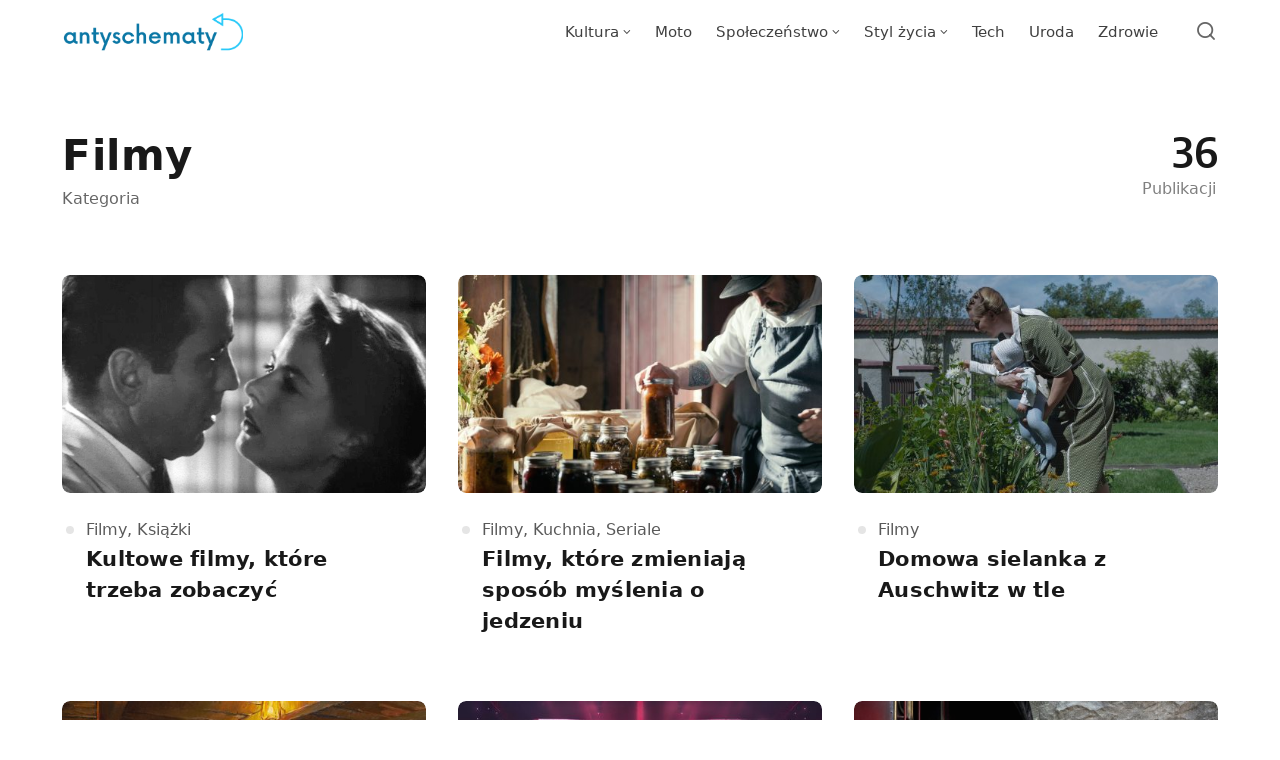

--- FILE ---
content_type: text/html; charset=UTF-8
request_url: https://antyschematy.pl/tematy/kultura/filmy/
body_size: 12167
content:
<!DOCTYPE html>
<html lang="pl-PL" prefix="og: https://ogp.me/ns#" class="no-js">
<head>
<meta charset="UTF-8">
<meta name="viewport" content="width=device-width, initial-scale=1.0">
<script>document.documentElement.className = document.documentElement.className.replace(/\bno-js\b/,'js');</script>

<!-- Optymalizacja wyszukiwarek według Rank Math PRO - https://rankmath.com/ -->
<title>Filmy - antyschematy.pl</title>
<meta name="robots" content="follow, index, max-snippet:-1, max-video-preview:-1, max-image-preview:large"/>
<link rel="canonical" href="https://antyschematy.pl/tematy/kultura/filmy/" />
<link rel="next" href="https://antyschematy.pl/tematy/kultura/filmy/page/2/" />
<meta property="og:locale" content="pl_PL" />
<meta property="og:type" content="article" />
<meta property="og:title" content="Filmy - antyschematy.pl" />
<meta property="og:url" content="https://antyschematy.pl/tematy/kultura/filmy/" />
<meta property="og:site_name" content="antyschematy.pl" />
<meta name="twitter:card" content="summary_large_image" />
<meta name="twitter:title" content="Filmy - antyschematy.pl" />
<meta name="twitter:label1" content="Wpisy" />
<meta name="twitter:data1" content="36" />
<script type="application/ld+json" class="rank-math-schema-pro">{"@context":"https://schema.org","@graph":[{"@type":"Person","@id":"https://antyschematy.pl/#person","name":"admin","image":{"@type":"ImageObject","@id":"https://antyschematy.pl/#logo","url":"https://antyschematy.pl/wp-content/uploads/2022/04/cropped-Niebieskie-Strzalka-Internet-Logo-1.png","contentUrl":"https://antyschematy.pl/wp-content/uploads/2022/04/cropped-Niebieskie-Strzalka-Internet-Logo-1.png","caption":"antyschematy.pl","inLanguage":"pl-PL","width":"1067","height":"236"}},{"@type":"WebSite","@id":"https://antyschematy.pl/#website","url":"https://antyschematy.pl","name":"antyschematy.pl","publisher":{"@id":"https://antyschematy.pl/#person"},"inLanguage":"pl-PL"},{"@type":"CollectionPage","@id":"https://antyschematy.pl/tematy/kultura/filmy/#webpage","url":"https://antyschematy.pl/tematy/kultura/filmy/","name":"Filmy - antyschematy.pl","isPartOf":{"@id":"https://antyschematy.pl/#website"},"inLanguage":"pl-PL"}]}</script>
<!-- /Wtyczka Rank Math WordPress SEO -->

<link rel='dns-prefetch' href='//fonts.googleapis.com' />
<link href='https://fonts.gstatic.com' crossorigin rel='preconnect' />
<link rel="alternate" type="application/rss+xml" title="antyschematy.pl &raquo; Kanał z wpisami" href="https://antyschematy.pl/feed/" />
<link rel="alternate" type="application/rss+xml" title="antyschematy.pl &raquo; Kanał z wpisami zaszufladkowanymi do kategorii Filmy" href="https://antyschematy.pl/tematy/kultura/filmy/feed/" />
<link rel='preload' as='style' href='https://fonts.googleapis.com/css?family=Encode+Sans+Semi+Condensed:600,700%7CJost:400,400i,500,500i,600,600i' />
<style id='wp-img-auto-sizes-contain-inline-css' type='text/css'>
img:is([sizes=auto i],[sizes^="auto," i]){contain-intrinsic-size:3000px 1500px}
/*# sourceURL=wp-img-auto-sizes-contain-inline-css */
</style>

<style id='wp-emoji-styles-inline-css' type='text/css'>

	img.wp-smiley, img.emoji {
		display: inline !important;
		border: none !important;
		box-shadow: none !important;
		height: 1em !important;
		width: 1em !important;
		margin: 0 0.07em !important;
		vertical-align: -0.1em !important;
		background: none !important;
		padding: 0 !important;
	}
/*# sourceURL=wp-emoji-styles-inline-css */
</style>
<style id='classic-theme-styles-inline-css' type='text/css'>
/*! This file is auto-generated */
.wp-block-button__link{color:#fff;background-color:#32373c;border-radius:9999px;box-shadow:none;text-decoration:none;padding:calc(.667em + 2px) calc(1.333em + 2px);font-size:1.125em}.wp-block-file__button{background:#32373c;color:#fff;text-decoration:none}
/*# sourceURL=/wp-includes/css/classic-themes.min.css */
</style>
<link rel='stylesheet' id='gn-frontend-gnfollow-style-css' href='https://antyschematy.pl/wp-content/plugins/gn-publisher/assets/css/gn-frontend-gnfollow.min.css?ver=1.5.26' media='all' />
<link rel='stylesheet' id='mdp-rebar-css' href='https://antyschematy.pl/wp-content/plugins/rebar/css/rebar.min.css?ver=2.1.0' media='all' />
<style id='mdp-rebar-inline-css' type='text/css'>
#mdp-rebar-wrapper { --rebar-height: 8px; }
/*# sourceURL=mdp-rebar-inline-css */
</style>
<link rel='stylesheet' id='asona-gfonts-css' href='https://fonts.googleapis.com/css?family=Encode+Sans+Semi+Condensed:600,700%7CJost:400,400i,500,500i,600,600i' media='all' />
<link rel='stylesheet' id='asona-style-css' href='https://antyschematy.pl/wp-content/themes/asona/style.css?ver=1.3' media='all' />
<script src="https://antyschematy.pl/wp-includes/js/jquery/jquery.min.js?ver=3.7.1" id="jquery-core-js"></script>
<script src="https://antyschematy.pl/wp-includes/js/jquery/jquery-migrate.min.js?ver=3.4.1" id="jquery-migrate-js"></script>
<link rel="https://api.w.org/" href="https://antyschematy.pl/wp-json/" /><link rel="alternate" title="JSON" type="application/json" href="https://antyschematy.pl/wp-json/wp/v2/categories/4" /><link rel="EditURI" type="application/rsd+xml" title="RSD" href="https://antyschematy.pl/xmlrpc.php?rsd" />
<meta name="generator" content="WordPress 6.9" />

<!-- AP Share Buttons Open Graph Tags -->
<meta property="og:site_name" content="antyschematy.pl" />
<meta property="og:type" content="website" />
<meta property="og:title" content="Kategoria: &lt;span&gt;Filmy&lt;/span&gt;" />
<meta property="og:url" content="https://antyschematy.pl/tematy/kultura/filmy/" />
<meta property="og:locale" content="pl_PL" />
<!-- End AP Share Buttons Open Graph Tags -->

<meta name="google-site-verification" content="Kx3FYSSJPa3JYN-JKS7bwAVdB-TjapCxpMA1kfkP1Ns" /><!-- Analytics by WP Statistics - https://wp-statistics.com -->
<link rel='preload' href='https://antyschematy.pl/wp-content/themes/asona/assets/font-icons/fontello/font/asona.woff2' as='font' type='font/woff2' crossorigin='anonymous' />
<meta name='theme-color' content='#ffffff'>
<style type="text/css" id="asona-custom-colors">
    a:hover,
    .menu li:hover > a,
    .entry-content p:not(.wp-block-tag-cloud) > a,
    .entry-content li > a,
    .entry-content li p > a,
    .entry-content dt > a,
    .entry-content dd > a,
    .entry-content p em > a,
    .entry-content li em > a,
    .entry-content p strong > a,
    .entry-content li strong > a,
    .entry-content table a:not(.button),
    .button:hover,
    .wp-block-pullquote blockquote,
    .wp-block-button a:not(.has-background):hover,
    .wp-block-file__button:hover,
    [type="button"]:hover,
    [type="reset"]:hover,
    [type="submit"]:hover,
    .wp-block-button.is-style-outline a,
    input[type=checkbox]:checked::before,
    .cancel-comment-reply a,
    .comment-respond .must-log-in a:hover,
    .comment-respond .logged-in-as a:hover,
    .posts-block .post-inner:hover .post-title,
    .posts-block .post-content .post-title-link:hover .post-title,
    .posts-block .post-content:hover .post-title-link:hover .post-title,
    .main-navigation .menu li:hover > a,
    .stars label:hover,
    .stars label:hover ~ label,
    .stars input:checked ~ label:hover,
    .widget_calendar thead a,
    .widget_calendar tbody a,
    .has-accent-color {
        color: #0b77a5;
    }

    .button,
    .wp-block-button a,
    .wp-block-file__button,
    [type="button"],
    [type="reset"],
    [type="submit"],
    .wp-block-button.is-style-outline a:hover,
    input[type=radio]:checked::before,
    .paging-navigation .page-numbers .page-numbers.current,
    .has-accent-background-color,
    .section-featured {
        background-color: #0b77a5;
    }

    .button,
    .wp-block-button a,
    .wp-block-file__button,
    [type="button"],
    [type="reset"],
    [type="submit"],
    .button:focus,
    .wp-block-button a:focus,
    .wp-block-file__button:focus,
    [type="button"]:focus,
    [type="reset"]:focus,
    [type="submit"]:focus,
    .paging-navigation .page-numbers .page-numbers.current,
    .message-notice,
    .message-info,
    .message-error,
    .widget-area .button {
        border-color: #0b77a5;
    }
    </style>
<link rel="icon" href="https://antyschematy.pl/wp-content/uploads/2022/04/cropped-Kopia-Niebieskie-Strzalka-Internet-Logo-1-32x32.png" sizes="32x32" />
<link rel="icon" href="https://antyschematy.pl/wp-content/uploads/2022/04/cropped-Kopia-Niebieskie-Strzalka-Internet-Logo-1-192x192.png" sizes="192x192" />
<link rel="apple-touch-icon" href="https://antyschematy.pl/wp-content/uploads/2022/04/cropped-Kopia-Niebieskie-Strzalka-Internet-Logo-1-180x180.png" />
<meta name="msapplication-TileImage" content="https://antyschematy.pl/wp-content/uploads/2022/04/cropped-Kopia-Niebieskie-Strzalka-Internet-Logo-1-270x270.png" />
		<style type="text/css" id="wp-custom-css">
			.entry-meta { display:none!important; }

		</style>
			<!-- Fonts Plugin CSS - https://fontsplugin.com/ -->
	<style>
		:root {
--font-base: Segoe UI, Frutiger, Frutiger Linotype, Dejavu Sans, Helvetica Neue, Arial, sans-serif;
--font-headings: Segoe UI, Frutiger, Frutiger Linotype, Dejavu Sans, Helvetica Neue, Arial, sans-serif;
--font-input: Segoe UI, Frutiger, Frutiger Linotype, Dejavu Sans, Helvetica Neue, Arial, sans-serif;
}
body, #content, .entry-content, .post-content, .page-content, .post-excerpt, .entry-summary, .entry-excerpt, .widget-area, .widget, .sidebar, #sidebar, footer, .footer, #footer, .site-footer {
font-family: Segoe UI, Frutiger, Frutiger Linotype, Dejavu Sans, Helvetica Neue, Arial, sans-serif;
 }
#site-title, .site-title, #site-title a, .site-title a, .entry-title, .entry-title a, h1, h2, h3, h4, h5, h6, .widget-title, .elementor-heading-title {
font-family: Segoe UI, Frutiger, Frutiger Linotype, Dejavu Sans, Helvetica Neue, Arial, sans-serif;
 }
button, .button, input, select, textarea, .wp-block-button, .wp-block-button__link {
font-family: Segoe UI, Frutiger, Frutiger Linotype, Dejavu Sans, Helvetica Neue, Arial, sans-serif;
 }
	</style>
	<!-- Fonts Plugin CSS -->
	<style id='global-styles-inline-css' type='text/css'>
:root{--wp--preset--aspect-ratio--square: 1;--wp--preset--aspect-ratio--4-3: 4/3;--wp--preset--aspect-ratio--3-4: 3/4;--wp--preset--aspect-ratio--3-2: 3/2;--wp--preset--aspect-ratio--2-3: 2/3;--wp--preset--aspect-ratio--16-9: 16/9;--wp--preset--aspect-ratio--9-16: 9/16;--wp--preset--color--black: #000000;--wp--preset--color--cyan-bluish-gray: #abb8c3;--wp--preset--color--white: #ffffff;--wp--preset--color--pale-pink: #f78da7;--wp--preset--color--vivid-red: #cf2e2e;--wp--preset--color--luminous-vivid-orange: #ff6900;--wp--preset--color--luminous-vivid-amber: #fcb900;--wp--preset--color--light-green-cyan: #7bdcb5;--wp--preset--color--vivid-green-cyan: #00d084;--wp--preset--color--pale-cyan-blue: #8ed1fc;--wp--preset--color--vivid-cyan-blue: #0693e3;--wp--preset--color--vivid-purple: #9b51e0;--wp--preset--color--accent: #0b77a5;--wp--preset--gradient--vivid-cyan-blue-to-vivid-purple: linear-gradient(135deg,rgb(6,147,227) 0%,rgb(155,81,224) 100%);--wp--preset--gradient--light-green-cyan-to-vivid-green-cyan: linear-gradient(135deg,rgb(122,220,180) 0%,rgb(0,208,130) 100%);--wp--preset--gradient--luminous-vivid-amber-to-luminous-vivid-orange: linear-gradient(135deg,rgb(252,185,0) 0%,rgb(255,105,0) 100%);--wp--preset--gradient--luminous-vivid-orange-to-vivid-red: linear-gradient(135deg,rgb(255,105,0) 0%,rgb(207,46,46) 100%);--wp--preset--gradient--very-light-gray-to-cyan-bluish-gray: linear-gradient(135deg,rgb(238,238,238) 0%,rgb(169,184,195) 100%);--wp--preset--gradient--cool-to-warm-spectrum: linear-gradient(135deg,rgb(74,234,220) 0%,rgb(151,120,209) 20%,rgb(207,42,186) 40%,rgb(238,44,130) 60%,rgb(251,105,98) 80%,rgb(254,248,76) 100%);--wp--preset--gradient--blush-light-purple: linear-gradient(135deg,rgb(255,206,236) 0%,rgb(152,150,240) 100%);--wp--preset--gradient--blush-bordeaux: linear-gradient(135deg,rgb(254,205,165) 0%,rgb(254,45,45) 50%,rgb(107,0,62) 100%);--wp--preset--gradient--luminous-dusk: linear-gradient(135deg,rgb(255,203,112) 0%,rgb(199,81,192) 50%,rgb(65,88,208) 100%);--wp--preset--gradient--pale-ocean: linear-gradient(135deg,rgb(255,245,203) 0%,rgb(182,227,212) 50%,rgb(51,167,181) 100%);--wp--preset--gradient--electric-grass: linear-gradient(135deg,rgb(202,248,128) 0%,rgb(113,206,126) 100%);--wp--preset--gradient--midnight: linear-gradient(135deg,rgb(2,3,129) 0%,rgb(40,116,252) 100%);--wp--preset--font-size--small: 15px;--wp--preset--font-size--medium: 20px;--wp--preset--font-size--large: 24px;--wp--preset--font-size--x-large: 42px;--wp--preset--font-size--normal: 18px;--wp--preset--font-size--huge: 32px;--wp--preset--spacing--20: 0.44rem;--wp--preset--spacing--30: 0.67rem;--wp--preset--spacing--40: 1rem;--wp--preset--spacing--50: 1.5rem;--wp--preset--spacing--60: 2.25rem;--wp--preset--spacing--70: 3.38rem;--wp--preset--spacing--80: 5.06rem;--wp--preset--shadow--natural: 6px 6px 9px rgba(0, 0, 0, 0.2);--wp--preset--shadow--deep: 12px 12px 50px rgba(0, 0, 0, 0.4);--wp--preset--shadow--sharp: 6px 6px 0px rgba(0, 0, 0, 0.2);--wp--preset--shadow--outlined: 6px 6px 0px -3px rgb(255, 255, 255), 6px 6px rgb(0, 0, 0);--wp--preset--shadow--crisp: 6px 6px 0px rgb(0, 0, 0);}:where(.is-layout-flex){gap: 0.5em;}:where(.is-layout-grid){gap: 0.5em;}body .is-layout-flex{display: flex;}.is-layout-flex{flex-wrap: wrap;align-items: center;}.is-layout-flex > :is(*, div){margin: 0;}body .is-layout-grid{display: grid;}.is-layout-grid > :is(*, div){margin: 0;}:where(.wp-block-columns.is-layout-flex){gap: 2em;}:where(.wp-block-columns.is-layout-grid){gap: 2em;}:where(.wp-block-post-template.is-layout-flex){gap: 1.25em;}:where(.wp-block-post-template.is-layout-grid){gap: 1.25em;}.has-black-color{color: var(--wp--preset--color--black) !important;}.has-cyan-bluish-gray-color{color: var(--wp--preset--color--cyan-bluish-gray) !important;}.has-white-color{color: var(--wp--preset--color--white) !important;}.has-pale-pink-color{color: var(--wp--preset--color--pale-pink) !important;}.has-vivid-red-color{color: var(--wp--preset--color--vivid-red) !important;}.has-luminous-vivid-orange-color{color: var(--wp--preset--color--luminous-vivid-orange) !important;}.has-luminous-vivid-amber-color{color: var(--wp--preset--color--luminous-vivid-amber) !important;}.has-light-green-cyan-color{color: var(--wp--preset--color--light-green-cyan) !important;}.has-vivid-green-cyan-color{color: var(--wp--preset--color--vivid-green-cyan) !important;}.has-pale-cyan-blue-color{color: var(--wp--preset--color--pale-cyan-blue) !important;}.has-vivid-cyan-blue-color{color: var(--wp--preset--color--vivid-cyan-blue) !important;}.has-vivid-purple-color{color: var(--wp--preset--color--vivid-purple) !important;}.has-black-background-color{background-color: var(--wp--preset--color--black) !important;}.has-cyan-bluish-gray-background-color{background-color: var(--wp--preset--color--cyan-bluish-gray) !important;}.has-white-background-color{background-color: var(--wp--preset--color--white) !important;}.has-pale-pink-background-color{background-color: var(--wp--preset--color--pale-pink) !important;}.has-vivid-red-background-color{background-color: var(--wp--preset--color--vivid-red) !important;}.has-luminous-vivid-orange-background-color{background-color: var(--wp--preset--color--luminous-vivid-orange) !important;}.has-luminous-vivid-amber-background-color{background-color: var(--wp--preset--color--luminous-vivid-amber) !important;}.has-light-green-cyan-background-color{background-color: var(--wp--preset--color--light-green-cyan) !important;}.has-vivid-green-cyan-background-color{background-color: var(--wp--preset--color--vivid-green-cyan) !important;}.has-pale-cyan-blue-background-color{background-color: var(--wp--preset--color--pale-cyan-blue) !important;}.has-vivid-cyan-blue-background-color{background-color: var(--wp--preset--color--vivid-cyan-blue) !important;}.has-vivid-purple-background-color{background-color: var(--wp--preset--color--vivid-purple) !important;}.has-black-border-color{border-color: var(--wp--preset--color--black) !important;}.has-cyan-bluish-gray-border-color{border-color: var(--wp--preset--color--cyan-bluish-gray) !important;}.has-white-border-color{border-color: var(--wp--preset--color--white) !important;}.has-pale-pink-border-color{border-color: var(--wp--preset--color--pale-pink) !important;}.has-vivid-red-border-color{border-color: var(--wp--preset--color--vivid-red) !important;}.has-luminous-vivid-orange-border-color{border-color: var(--wp--preset--color--luminous-vivid-orange) !important;}.has-luminous-vivid-amber-border-color{border-color: var(--wp--preset--color--luminous-vivid-amber) !important;}.has-light-green-cyan-border-color{border-color: var(--wp--preset--color--light-green-cyan) !important;}.has-vivid-green-cyan-border-color{border-color: var(--wp--preset--color--vivid-green-cyan) !important;}.has-pale-cyan-blue-border-color{border-color: var(--wp--preset--color--pale-cyan-blue) !important;}.has-vivid-cyan-blue-border-color{border-color: var(--wp--preset--color--vivid-cyan-blue) !important;}.has-vivid-purple-border-color{border-color: var(--wp--preset--color--vivid-purple) !important;}.has-vivid-cyan-blue-to-vivid-purple-gradient-background{background: var(--wp--preset--gradient--vivid-cyan-blue-to-vivid-purple) !important;}.has-light-green-cyan-to-vivid-green-cyan-gradient-background{background: var(--wp--preset--gradient--light-green-cyan-to-vivid-green-cyan) !important;}.has-luminous-vivid-amber-to-luminous-vivid-orange-gradient-background{background: var(--wp--preset--gradient--luminous-vivid-amber-to-luminous-vivid-orange) !important;}.has-luminous-vivid-orange-to-vivid-red-gradient-background{background: var(--wp--preset--gradient--luminous-vivid-orange-to-vivid-red) !important;}.has-very-light-gray-to-cyan-bluish-gray-gradient-background{background: var(--wp--preset--gradient--very-light-gray-to-cyan-bluish-gray) !important;}.has-cool-to-warm-spectrum-gradient-background{background: var(--wp--preset--gradient--cool-to-warm-spectrum) !important;}.has-blush-light-purple-gradient-background{background: var(--wp--preset--gradient--blush-light-purple) !important;}.has-blush-bordeaux-gradient-background{background: var(--wp--preset--gradient--blush-bordeaux) !important;}.has-luminous-dusk-gradient-background{background: var(--wp--preset--gradient--luminous-dusk) !important;}.has-pale-ocean-gradient-background{background: var(--wp--preset--gradient--pale-ocean) !important;}.has-electric-grass-gradient-background{background: var(--wp--preset--gradient--electric-grass) !important;}.has-midnight-gradient-background{background: var(--wp--preset--gradient--midnight) !important;}.has-small-font-size{font-size: var(--wp--preset--font-size--small) !important;}.has-medium-font-size{font-size: var(--wp--preset--font-size--medium) !important;}.has-large-font-size{font-size: var(--wp--preset--font-size--large) !important;}.has-x-large-font-size{font-size: var(--wp--preset--font-size--x-large) !important;}
/*# sourceURL=global-styles-inline-css */
</style>
</head>

<body class="archive category category-filmy category-4 wp-custom-logo wp-embed-responsive wp-theme-asona posts-style-1 posts-columns-3 posts-highlight-style-light">


<a class="skip-link screen-reader-text" href="#main">Skip to content</a>


<div id="page" class="site">

    <header id="masthead" class="site-header">
        <div class="site-header-container flex align-middle">

            <button class="menu-trigger hamburger-menu" aria-label="Open or close menu"><span></span></button>

            
<a href="https://antyschematy.pl/" rel="home" class="logo">
    <img class="logo-default" src="https://antyschematy.pl/wp-content/uploads/2022/04/cropped-Niebieskie-Strzalka-Internet-Logo-1.png" alt="antyschematy.pl">

    </a>
            
<div class="site-navigation">

    <nav class="main-navigation"><ul class="menu"><li id="menu-item-1295" class="menu-item menu-item-type-taxonomy menu-item-object-category current-category-ancestor current-menu-ancestor current-menu-parent current-category-parent menu-item-has-children menu-item-1295"><a href="https://antyschematy.pl/tematy/kultura/"><span>Kultura</span></a>
<ul class="sub-menu">
	<li id="menu-item-1296" class="menu-item menu-item-type-taxonomy menu-item-object-category current-menu-item menu-item-1296"><a href="https://antyschematy.pl/tematy/kultura/filmy/" aria-current="page"><span>Filmy</span></a></li>
	<li id="menu-item-1297" class="menu-item menu-item-type-taxonomy menu-item-object-category menu-item-1297"><a href="https://antyschematy.pl/tematy/kultura/ksiazki/"><span>Książki</span></a></li>
	<li id="menu-item-1298" class="menu-item menu-item-type-taxonomy menu-item-object-category menu-item-1298"><a href="https://antyschematy.pl/tematy/kultura/muzyka/"><span>Muzyka</span></a></li>
	<li id="menu-item-1299" class="menu-item menu-item-type-taxonomy menu-item-object-category menu-item-1299"><a href="https://antyschematy.pl/tematy/kultura/seriale/"><span>Seriale</span></a></li>
	<li id="menu-item-1300" class="menu-item menu-item-type-taxonomy menu-item-object-category menu-item-1300"><a href="https://antyschematy.pl/tematy/kultura/wydarzenia/"><span>Wydarzenia</span></a></li>
</ul>
</li>
<li id="menu-item-1301" class="menu-item menu-item-type-taxonomy menu-item-object-category menu-item-1301"><a href="https://antyschematy.pl/tematy/moto/"><span>Moto</span></a></li>
<li id="menu-item-1302" class="menu-item menu-item-type-taxonomy menu-item-object-category menu-item-has-children menu-item-1302"><a href="https://antyschematy.pl/tematy/spoleczenstwo/"><span>Społeczeństwo</span></a>
<ul class="sub-menu">
	<li id="menu-item-1303" class="menu-item menu-item-type-taxonomy menu-item-object-category menu-item-1303"><a href="https://antyschematy.pl/tematy/spoleczenstwo/kariera/"><span>Kariera</span></a></li>
	<li id="menu-item-1304" class="menu-item menu-item-type-taxonomy menu-item-object-category menu-item-1304"><a href="https://antyschematy.pl/tematy/spoleczenstwo/parenting/"><span>Parenting</span></a></li>
	<li id="menu-item-1305" class="menu-item menu-item-type-taxonomy menu-item-object-category menu-item-1305"><a href="https://antyschematy.pl/tematy/spoleczenstwo/psychologia/"><span>Psychologia</span></a></li>
	<li id="menu-item-1306" class="menu-item menu-item-type-taxonomy menu-item-object-category menu-item-1306"><a href="https://antyschematy.pl/tematy/spoleczenstwo/zwiazki/"><span>Związki</span></a></li>
</ul>
</li>
<li id="menu-item-1307" class="menu-item menu-item-type-taxonomy menu-item-object-category menu-item-has-children menu-item-1307"><a href="https://antyschematy.pl/tematy/styl-zycia/"><span>Styl życia</span></a>
<ul class="sub-menu">
	<li id="menu-item-1308" class="menu-item menu-item-type-taxonomy menu-item-object-category menu-item-1308"><a href="https://antyschematy.pl/tematy/styl-zycia/dom-i-ogrod/"><span>Dom i ogród</span></a></li>
	<li id="menu-item-1309" class="menu-item menu-item-type-taxonomy menu-item-object-category menu-item-1309"><a href="https://antyschematy.pl/tematy/styl-zycia/kuchnia/"><span>Kuchnia</span></a></li>
	<li id="menu-item-1310" class="menu-item menu-item-type-taxonomy menu-item-object-category menu-item-1310"><a href="https://antyschematy.pl/tematy/styl-zycia/moda/"><span>Moda</span></a></li>
	<li id="menu-item-1311" class="menu-item menu-item-type-taxonomy menu-item-object-category menu-item-1311"><a href="https://antyschematy.pl/tematy/styl-zycia/pasje/"><span>Pasje</span></a></li>
	<li id="menu-item-1312" class="menu-item menu-item-type-taxonomy menu-item-object-category menu-item-1312"><a href="https://antyschematy.pl/tematy/styl-zycia/podroze/"><span>Podróże</span></a></li>
	<li id="menu-item-1313" class="menu-item menu-item-type-taxonomy menu-item-object-category menu-item-1313"><a href="https://antyschematy.pl/tematy/styl-zycia/sport/"><span>Sport</span></a></li>
	<li id="menu-item-1314" class="menu-item menu-item-type-taxonomy menu-item-object-category menu-item-1314"><a href="https://antyschematy.pl/tematy/styl-zycia/zwierzeta/"><span>Zwierzęta</span></a></li>
</ul>
</li>
<li id="menu-item-1315" class="menu-item menu-item-type-taxonomy menu-item-object-category menu-item-1315"><a href="https://antyschematy.pl/tematy/tech/"><span>Tech</span></a></li>
<li id="menu-item-1316" class="menu-item menu-item-type-taxonomy menu-item-object-category menu-item-1316"><a href="https://antyschematy.pl/tematy/uroda/"><span>Uroda</span></a></li>
<li id="menu-item-1317" class="menu-item menu-item-type-taxonomy menu-item-object-category menu-item-1317"><a href="https://antyschematy.pl/tematy/zdrowie/"><span>Zdrowie</span></a></li>
</ul></nav>
</div>
            
<div class="site-search">
    <div class="site-search-container">
        
<form role="search" method="get" class="search-form" action="https://antyschematy.pl/">
    <input type="search" class="search-field" placeholder="Szukaj..." value="" name="s" />
    <button type="submit" class="search-submit" aria-label="Szukaj"></button>
</form>
    </div>
</div><!-- .header-search-form -->

            <button class="search-trigger site-action-trigger" aria-label="Open or close search"><span></span></button>

            <span class="site-actions-backdrop"></span>

        </div><!-- .site-header-container -->
    </header><!-- #masthead -->

    <main id="main" class="site-main">

        
    <div class="site-heading">
        <div class="container">

            <div class="term-heading align-justify">
                <div class="term-header entry-header">
                    <h1 class="entry-title">Filmy</h1>
                    <span class="site-subheading meta">Kategoria</span>
                                    </div>
                <div class="term-count"><span>36</span>Publikacji</div>
            </div>

        </div>
    </div>

    <div id="content" class="site-content">
        <div id="primary" class="content-area">

            
                <div class="section section-posts">

                    <div class="container d-container posts-container">

                        <div class="posts-block posts-block-main content">
                            <div class="row">
                                
<article class="post column post-3077 type-post status-publish format-standard has-post-thumbnail hentry category-filmy category-ksiazki tag-blade-runner-czy-androidy-marza-o-elektrycznych-owcach tag-francis-ford-coppola tag-mario-puzo tag-ojciec-chrzestny tag-philip-k-dick tag-pulp-fiction tag-quentin-tarantino tag-trainspotting">
    <div class="post-inner flex flex-column align-top">

        <a href="https://antyschematy.pl/kultowe-filmy-ktore-trzeba-zobaczyc/" class="post-link" aria-hidden="true" tabindex="-1"></a>

                    <div class="post-media">
                <a href="https://antyschematy.pl/kultowe-filmy-ktore-trzeba-zobaczyc/" class=" image-wrapper has-aspect-ratio has-aspect-ratio-5-3">
                    <img width="566" height="438" src="data:image/svg+xml,%3Csvg%20xmlns=&#039;http://www.w3.org/2000/svg&#039;%20viewBox=&#039;0%200%205%203&#039;%3E%3C/svg%3E" class="attachment-asona-blog size-asona-blog is-object-fit object-fit-taller wp-post-image preload-image lazy-load-img" alt="kultowe filmy Casablanca" data-type="grid-3-columns" decoding="async" fetchpriority="high" data-src="https://antyschematy.pl/wp-content/uploads/2024/05/Casablanca_Trailer_Screenshot.jpg" data-srcset="https://antyschematy.pl/wp-content/uploads/2024/05/Casablanca_Trailer_Screenshot.jpg 566w, https://antyschematy.pl/wp-content/uploads/2024/05/Casablanca_Trailer_Screenshot-300x232.jpg 300w" data-sizes="(min-width: 1220px) 364px, (min-width: 880px) calc(33vw - 32px), (min-width: 600px) calc(50vw - 36px), (min-width: 480px) 244px, 160px" /><noscript><img width="566" height="438" src="https://antyschematy.pl/wp-content/uploads/2024/05/Casablanca_Trailer_Screenshot.jpg" class="attachment-asona-blog size-asona-blog is-object-fit object-fit-taller" alt="kultowe filmy Casablanca" data-type="grid-3-columns" data-no-lazy="true" decoding="async" srcset="https://antyschematy.pl/wp-content/uploads/2024/05/Casablanca_Trailer_Screenshot.jpg 566w, https://antyschematy.pl/wp-content/uploads/2024/05/Casablanca_Trailer_Screenshot-300x232.jpg 300w" sizes="(min-width: 1220px) 364px, (min-width: 880px) calc(33vw - 32px), (min-width: 600px) calc(50vw - 36px), (min-width: 480px) 244px, 160px" /></noscript>                </a>
            </div>
        
        <div class="post-content">

            <div class="post-meta-top meta">
                
<span class="posted-in">
    <span class="screen-reader-text">Kategoria</span>
    <a href="https://antyschematy.pl/tematy/kultura/filmy/" rel="category tag">Filmy</a>, <a href="https://antyschematy.pl/tematy/kultura/ksiazki/" rel="category tag">Książki</a></span>
            </div>

            <h2 class="post-title"><span class="post-title-link"><span class="post-title-span">Kultowe filmy, które trzeba zobaczyć</span></span></h2>
            
            <div class="meta post-meta entry-meta flex flex-wrap">
                
<span class="posted-on">
    <span class="screen-reader-text">Published on</span>
    <a href="https://antyschematy.pl/kultowe-filmy-ktore-trzeba-zobaczyc/" rel="bookmark" title="13 maja 2024">
        <time class="entry-date published updated" datetime="2024-05-13T12:40:46+02:00">13 maja 2024</time>    </a>
</span>

<span class="read-time">2 min read</span>
            </div>
        </div>

    </div>
</article><!-- #post-## -->

<article class="post column post-3053 type-post status-publish format-standard has-post-thumbnail hentry category-filmy category-kuchnia category-seriale tag-chefs-table tag-cowspiracy-the-sustainability-secret tag-dokument tag-fed-up tag-film-dokumentalny tag-korporacyjna-zywnosc tag-serial tag-super-size-me tag-what-the-health">
    <div class="post-inner flex flex-column align-top">

        <a href="https://antyschematy.pl/filmy-ktore-zmieniaja-sposob-myslenia-o-jedzeniu/" class="post-link" aria-hidden="true" tabindex="-1"></a>

                    <div class="post-media">
                <a href="https://antyschematy.pl/filmy-ktore-zmieniaja-sposob-myslenia-o-jedzeniu/" class=" image-wrapper has-aspect-ratio has-aspect-ratio-5-3">
                    <img width="958" height="575" src="data:image/svg+xml,%3Csvg%20xmlns=&#039;http://www.w3.org/2000/svg&#039;%20viewBox=&#039;0%200%205%203&#039;%3E%3C/svg%3E" class="attachment-asona-blog size-asona-blog wp-post-image preload-image lazy-load-img" alt="film o jedzeniu" data-type="grid-3-columns" decoding="async" data-src="https://antyschematy.pl/wp-content/uploads/2024/05/CHEF_Brock_SG-scaled-958x575.jpg" data-srcset="https://antyschematy.pl/wp-content/uploads/2024/05/CHEF_Brock_SG-scaled-958x575.jpg 958w, https://antyschematy.pl/wp-content/uploads/2024/05/CHEF_Brock_SG-scaled-1916x1150.jpg 1916w, https://antyschematy.pl/wp-content/uploads/2024/05/CHEF_Brock_SG-scaled-1520x912.jpg 1520w, https://antyschematy.pl/wp-content/uploads/2024/05/CHEF_Brock_SG-scaled-1125x675.jpg 1125w, https://antyschematy.pl/wp-content/uploads/2024/05/CHEF_Brock_SG-scaled-728x437.jpg 728w, https://antyschematy.pl/wp-content/uploads/2024/05/CHEF_Brock_SG-scaled-480x288.jpg 480w" data-sizes="(min-width: 1220px) 364px, (min-width: 880px) calc(33vw - 32px), (min-width: 600px) calc(50vw - 36px), (min-width: 480px) 244px, 160px" /><noscript><img width="958" height="575" src="https://antyschematy.pl/wp-content/uploads/2024/05/CHEF_Brock_SG-scaled-958x575.jpg" class="attachment-asona-blog size-asona-blog" alt="film o jedzeniu" data-type="grid-3-columns" data-no-lazy="true" decoding="async" loading="lazy" srcset="https://antyschematy.pl/wp-content/uploads/2024/05/CHEF_Brock_SG-scaled-958x575.jpg 958w, https://antyschematy.pl/wp-content/uploads/2024/05/CHEF_Brock_SG-scaled-1916x1150.jpg 1916w, https://antyschematy.pl/wp-content/uploads/2024/05/CHEF_Brock_SG-scaled-1520x912.jpg 1520w, https://antyschematy.pl/wp-content/uploads/2024/05/CHEF_Brock_SG-scaled-1125x675.jpg 1125w, https://antyschematy.pl/wp-content/uploads/2024/05/CHEF_Brock_SG-scaled-728x437.jpg 728w, https://antyschematy.pl/wp-content/uploads/2024/05/CHEF_Brock_SG-scaled-480x288.jpg 480w" sizes="(min-width: 1220px) 364px, (min-width: 880px) calc(33vw - 32px), (min-width: 600px) calc(50vw - 36px), (min-width: 480px) 244px, 160px" /></noscript>                </a>
            </div>
        
        <div class="post-content">

            <div class="post-meta-top meta">
                
<span class="posted-in">
    <span class="screen-reader-text">Kategoria</span>
    <a href="https://antyschematy.pl/tematy/kultura/filmy/" rel="category tag">Filmy</a>, <a href="https://antyschematy.pl/tematy/styl-zycia/kuchnia/" rel="category tag">Kuchnia</a>, <a href="https://antyschematy.pl/tematy/kultura/seriale/" rel="category tag">Seriale</a></span>
            </div>

            <h2 class="post-title"><span class="post-title-link"><span class="post-title-span">Filmy, które zmieniają sposób myślenia o jedzeniu</span></span></h2>
            
            <div class="meta post-meta entry-meta flex flex-wrap">
                
<span class="posted-on">
    <span class="screen-reader-text">Published on</span>
    <a href="https://antyschematy.pl/filmy-ktore-zmieniaja-sposob-myslenia-o-jedzeniu/" rel="bookmark" title="6 maja 2024">
        <time class="entry-date published updated" datetime="2024-05-06T12:01:13+02:00">6 maja 2024</time>    </a>
</span>

<span class="read-time">5 min read</span>
            </div>
        </div>

    </div>
</article><!-- #post-## -->

<article class="post column post-2928 type-post status-publish format-standard has-post-thumbnail hentry category-filmy tag-oscary tag-recenzja tag-strefa-interesow">
    <div class="post-inner flex flex-column align-top">

        <a href="https://antyschematy.pl/domowa-sielanka-na-tle-auschwitz/" class="post-link" aria-hidden="true" tabindex="-1"></a>

                    <div class="post-media">
                <a href="https://antyschematy.pl/domowa-sielanka-na-tle-auschwitz/" class=" image-wrapper has-aspect-ratio has-aspect-ratio-5-3">
                    <img width="958" height="575" src="data:image/svg+xml,%3Csvg%20xmlns=&#039;http://www.w3.org/2000/svg&#039;%20viewBox=&#039;0%200%205%203&#039;%3E%3C/svg%3E" class="attachment-asona-blog size-asona-blog wp-post-image preload-image lazy-load-img" alt="STREFA INTERESÓW" data-type="grid-3-columns" decoding="async" loading="lazy" data-src="https://antyschematy.pl/wp-content/uploads/2024/04/STREFA-INTERESOW_02-scaled-958x575.jpg" data-srcset="https://antyschematy.pl/wp-content/uploads/2024/04/STREFA-INTERESOW_02-scaled-958x575.jpg 958w, https://antyschematy.pl/wp-content/uploads/2024/04/STREFA-INTERESOW_02-scaled-1916x1150.jpg 1916w, https://antyschematy.pl/wp-content/uploads/2024/04/STREFA-INTERESOW_02-scaled-1520x912.jpg 1520w, https://antyschematy.pl/wp-content/uploads/2024/04/STREFA-INTERESOW_02-scaled-1125x675.jpg 1125w, https://antyschematy.pl/wp-content/uploads/2024/04/STREFA-INTERESOW_02-scaled-728x437.jpg 728w, https://antyschematy.pl/wp-content/uploads/2024/04/STREFA-INTERESOW_02-scaled-480x288.jpg 480w" data-sizes="(min-width: 1220px) 364px, (min-width: 880px) calc(33vw - 32px), (min-width: 600px) calc(50vw - 36px), (min-width: 480px) 244px, 160px" /><noscript><img width="958" height="575" src="https://antyschematy.pl/wp-content/uploads/2024/04/STREFA-INTERESOW_02-scaled-958x575.jpg" class="attachment-asona-blog size-asona-blog" alt="STREFA INTERESÓW" data-type="grid-3-columns" data-no-lazy="true" decoding="async" loading="lazy" srcset="https://antyschematy.pl/wp-content/uploads/2024/04/STREFA-INTERESOW_02-scaled-958x575.jpg 958w, https://antyschematy.pl/wp-content/uploads/2024/04/STREFA-INTERESOW_02-scaled-1916x1150.jpg 1916w, https://antyschematy.pl/wp-content/uploads/2024/04/STREFA-INTERESOW_02-scaled-1520x912.jpg 1520w, https://antyschematy.pl/wp-content/uploads/2024/04/STREFA-INTERESOW_02-scaled-1125x675.jpg 1125w, https://antyschematy.pl/wp-content/uploads/2024/04/STREFA-INTERESOW_02-scaled-728x437.jpg 728w, https://antyschematy.pl/wp-content/uploads/2024/04/STREFA-INTERESOW_02-scaled-480x288.jpg 480w" sizes="(min-width: 1220px) 364px, (min-width: 880px) calc(33vw - 32px), (min-width: 600px) calc(50vw - 36px), (min-width: 480px) 244px, 160px" /></noscript>                </a>
            </div>
        
        <div class="post-content">

            <div class="post-meta-top meta">
                
<span class="posted-in">
    <span class="screen-reader-text">Kategoria</span>
    <a href="https://antyschematy.pl/tematy/kultura/filmy/" rel="category tag">Filmy</a></span>
            </div>

            <h2 class="post-title"><span class="post-title-link"><span class="post-title-span">Domowa sielanka z Auschwitz w tle</span></span></h2>
            
            <div class="meta post-meta entry-meta flex flex-wrap">
                
<span class="posted-on">
    <span class="screen-reader-text">Published on</span>
    <a href="https://antyschematy.pl/domowa-sielanka-na-tle-auschwitz/" rel="bookmark" title="10 kwietnia 2024">
        <time class="entry-date published updated" datetime="2024-04-10T13:46:02+02:00">10 kwietnia 2024</time>    </a>
</span>

<span class="read-time">1 min read</span>
            </div>
        </div>

    </div>
</article><!-- #post-## -->

<article class="post column post-2390 type-post status-publish format-standard has-post-thumbnail hentry category-filmy tag-chlopi">
    <div class="post-inner flex flex-column align-top">

        <a href="https://antyschematy.pl/chlopi-zrobia-furore-film-ktory-podbil-toronto-juz-wkrotce-w-polsce/" class="post-link" aria-hidden="true" tabindex="-1"></a>

                    <div class="post-media">
                <a href="https://antyschematy.pl/chlopi-zrobia-furore-film-ktory-podbil-toronto-juz-wkrotce-w-polsce/" class=" image-wrapper has-aspect-ratio has-aspect-ratio-5-3">
                    <img width="958" height="575" src="data:image/svg+xml,%3Csvg%20xmlns=&#039;http://www.w3.org/2000/svg&#039;%20viewBox=&#039;0%200%205%203&#039;%3E%3C/svg%3E" class="attachment-asona-blog size-asona-blog wp-post-image preload-image lazy-load-img" alt="Chłopi" data-type="grid-3-columns" decoding="async" loading="lazy" data-src="https://antyschematy.pl/wp-content/uploads/2023/09/CharKF_Jagna_Kowal_Wesele_Taniec-HiRes-958x575.jpg" data-srcset="https://antyschematy.pl/wp-content/uploads/2023/09/CharKF_Jagna_Kowal_Wesele_Taniec-HiRes-958x575.jpg 958w, https://antyschematy.pl/wp-content/uploads/2023/09/CharKF_Jagna_Kowal_Wesele_Taniec-HiRes-1520x912.jpg 1520w, https://antyschematy.pl/wp-content/uploads/2023/09/CharKF_Jagna_Kowal_Wesele_Taniec-HiRes-1125x675.jpg 1125w, https://antyschematy.pl/wp-content/uploads/2023/09/CharKF_Jagna_Kowal_Wesele_Taniec-HiRes-728x437.jpg 728w, https://antyschematy.pl/wp-content/uploads/2023/09/CharKF_Jagna_Kowal_Wesele_Taniec-HiRes-480x288.jpg 480w" data-sizes="(min-width: 1220px) 364px, (min-width: 880px) calc(33vw - 32px), (min-width: 600px) calc(50vw - 36px), (min-width: 480px) 244px, 160px" /><noscript><img width="958" height="575" src="https://antyschematy.pl/wp-content/uploads/2023/09/CharKF_Jagna_Kowal_Wesele_Taniec-HiRes-958x575.jpg" class="attachment-asona-blog size-asona-blog" alt="Chłopi" data-type="grid-3-columns" data-no-lazy="true" decoding="async" loading="lazy" srcset="https://antyschematy.pl/wp-content/uploads/2023/09/CharKF_Jagna_Kowal_Wesele_Taniec-HiRes-958x575.jpg 958w, https://antyschematy.pl/wp-content/uploads/2023/09/CharKF_Jagna_Kowal_Wesele_Taniec-HiRes-1520x912.jpg 1520w, https://antyschematy.pl/wp-content/uploads/2023/09/CharKF_Jagna_Kowal_Wesele_Taniec-HiRes-1125x675.jpg 1125w, https://antyschematy.pl/wp-content/uploads/2023/09/CharKF_Jagna_Kowal_Wesele_Taniec-HiRes-728x437.jpg 728w, https://antyschematy.pl/wp-content/uploads/2023/09/CharKF_Jagna_Kowal_Wesele_Taniec-HiRes-480x288.jpg 480w" sizes="(min-width: 1220px) 364px, (min-width: 880px) calc(33vw - 32px), (min-width: 600px) calc(50vw - 36px), (min-width: 480px) 244px, 160px" /></noscript>                </a>
            </div>
        
        <div class="post-content">

            <div class="post-meta-top meta">
                
<span class="posted-in">
    <span class="screen-reader-text">Kategoria</span>
    <a href="https://antyschematy.pl/tematy/kultura/filmy/" rel="category tag">Filmy</a></span>
            </div>

            <h2 class="post-title"><span class="post-title-link"><span class="post-title-span">„Chłopi” zrobią furorę? Film, który podbił Toronto, już wkrótce w Polsce</span></span></h2>
            
            <div class="meta post-meta entry-meta flex flex-wrap">
                
<span class="posted-on">
    <span class="screen-reader-text">Published on</span>
    <a href="https://antyschematy.pl/chlopi-zrobia-furore-film-ktory-podbil-toronto-juz-wkrotce-w-polsce/" rel="bookmark" title="15 września 2023">
        <time class="entry-date published updated" datetime="2023-09-15T15:08:14+02:00">15 września 2023</time>    </a>
</span>

<span class="read-time">1 min read</span>
            </div>
        </div>

    </div>
</article><!-- #post-## -->

<article class="post column post-2493 type-post status-publish format-standard has-post-thumbnail hentry category-filmy tag-festiwal-filmowy">
    <div class="post-inner flex flex-column align-top">

        <a href="https://antyschematy.pl/10-najwazniejszych-festiwali-filmowych-na-swiecie/" class="post-link" aria-hidden="true" tabindex="-1"></a>

                    <div class="post-media">
                <a href="https://antyschematy.pl/10-najwazniejszych-festiwali-filmowych-na-swiecie/" class=" image-wrapper has-aspect-ratio has-aspect-ratio-5-3">
                    <img width="958" height="575" src="data:image/svg+xml,%3Csvg%20xmlns=&#039;http://www.w3.org/2000/svg&#039;%20viewBox=&#039;0%200%205%203&#039;%3E%3C/svg%3E" class="attachment-asona-blog size-asona-blog wp-post-image preload-image lazy-load-img" alt="festiwal filmowy" data-type="grid-3-columns" decoding="async" loading="lazy" data-src="https://antyschematy.pl/wp-content/uploads/2023/11/film-festiwal-scaled-958x575.jpeg" data-srcset="https://antyschematy.pl/wp-content/uploads/2023/11/film-festiwal-scaled-958x575.jpeg 958w, https://antyschematy.pl/wp-content/uploads/2023/11/film-festiwal-scaled-1916x1150.jpeg 1916w, https://antyschematy.pl/wp-content/uploads/2023/11/film-festiwal-scaled-1520x912.jpeg 1520w, https://antyschematy.pl/wp-content/uploads/2023/11/film-festiwal-scaled-1125x675.jpeg 1125w, https://antyschematy.pl/wp-content/uploads/2023/11/film-festiwal-scaled-728x437.jpeg 728w, https://antyschematy.pl/wp-content/uploads/2023/11/film-festiwal-scaled-480x288.jpeg 480w" data-sizes="(min-width: 1220px) 364px, (min-width: 880px) calc(33vw - 32px), (min-width: 600px) calc(50vw - 36px), (min-width: 480px) 244px, 160px" /><noscript><img width="958" height="575" src="https://antyschematy.pl/wp-content/uploads/2023/11/film-festiwal-scaled-958x575.jpeg" class="attachment-asona-blog size-asona-blog" alt="festiwal filmowy" data-type="grid-3-columns" data-no-lazy="true" decoding="async" loading="lazy" srcset="https://antyschematy.pl/wp-content/uploads/2023/11/film-festiwal-scaled-958x575.jpeg 958w, https://antyschematy.pl/wp-content/uploads/2023/11/film-festiwal-scaled-1916x1150.jpeg 1916w, https://antyschematy.pl/wp-content/uploads/2023/11/film-festiwal-scaled-1520x912.jpeg 1520w, https://antyschematy.pl/wp-content/uploads/2023/11/film-festiwal-scaled-1125x675.jpeg 1125w, https://antyschematy.pl/wp-content/uploads/2023/11/film-festiwal-scaled-728x437.jpeg 728w, https://antyschematy.pl/wp-content/uploads/2023/11/film-festiwal-scaled-480x288.jpeg 480w" sizes="(min-width: 1220px) 364px, (min-width: 880px) calc(33vw - 32px), (min-width: 600px) calc(50vw - 36px), (min-width: 480px) 244px, 160px" /></noscript>                </a>
            </div>
        
        <div class="post-content">

            <div class="post-meta-top meta">
                
<span class="posted-in">
    <span class="screen-reader-text">Kategoria</span>
    <a href="https://antyschematy.pl/tematy/kultura/filmy/" rel="category tag">Filmy</a></span>
            </div>

            <h2 class="post-title"><span class="post-title-link"><span class="post-title-span">10 Najważniejszych Festiwali Filmowych na Świecie</span></span></h2>
            
            <div class="meta post-meta entry-meta flex flex-wrap">
                
<span class="posted-on">
    <span class="screen-reader-text">Published on</span>
    <a href="https://antyschematy.pl/10-najwazniejszych-festiwali-filmowych-na-swiecie/" rel="bookmark" title="8 września 2023">
        <time class="entry-date published updated" datetime="2023-09-08T12:54:57+02:00">8 września 2023</time>    </a>
</span>

<span class="read-time">1 min read</span>
            </div>
        </div>

    </div>
</article><!-- #post-## -->

<article class="post column post-1931 type-post status-publish format-standard has-post-thumbnail hentry category-filmy category-ksiazki tag-fantasy tag-harry-potter tag-j-k-rowling-2 tag-popkultura">
    <div class="post-inner flex flex-column align-top">

        <a href="https://antyschematy.pl/harry-potter-na-czym-polega-fenomen-tych-ksiazek/" class="post-link" aria-hidden="true" tabindex="-1"></a>

                    <div class="post-media">
                <a href="https://antyschematy.pl/harry-potter-na-czym-polega-fenomen-tych-ksiazek/" class=" image-wrapper has-aspect-ratio has-aspect-ratio-5-3">
                    <img width="958" height="575" src="data:image/svg+xml,%3Csvg%20xmlns=&#039;http://www.w3.org/2000/svg&#039;%20viewBox=&#039;0%200%205%203&#039;%3E%3C/svg%3E" class="attachment-asona-blog size-asona-blog wp-post-image preload-image lazy-load-img" alt="Hogwarts Express" data-type="grid-3-columns" decoding="async" loading="lazy" data-src="https://antyschematy.pl/wp-content/uploads/2023/03/hogwart-scaled-958x575.jpeg" data-srcset="https://antyschematy.pl/wp-content/uploads/2023/03/hogwart-scaled-958x575.jpeg 958w, https://antyschematy.pl/wp-content/uploads/2023/03/hogwart-scaled-1916x1150.jpeg 1916w, https://antyschematy.pl/wp-content/uploads/2023/03/hogwart-scaled-1520x912.jpeg 1520w, https://antyschematy.pl/wp-content/uploads/2023/03/hogwart-scaled-1125x675.jpeg 1125w, https://antyschematy.pl/wp-content/uploads/2023/03/hogwart-scaled-728x437.jpeg 728w, https://antyschematy.pl/wp-content/uploads/2023/03/hogwart-scaled-480x288.jpeg 480w" data-sizes="(min-width: 1220px) 364px, (min-width: 880px) calc(33vw - 32px), (min-width: 600px) calc(50vw - 36px), (min-width: 480px) 244px, 160px" /><noscript><img width="958" height="575" src="https://antyschematy.pl/wp-content/uploads/2023/03/hogwart-scaled-958x575.jpeg" class="attachment-asona-blog size-asona-blog" alt="Hogwarts Express" data-type="grid-3-columns" data-no-lazy="true" decoding="async" loading="lazy" srcset="https://antyschematy.pl/wp-content/uploads/2023/03/hogwart-scaled-958x575.jpeg 958w, https://antyschematy.pl/wp-content/uploads/2023/03/hogwart-scaled-1916x1150.jpeg 1916w, https://antyschematy.pl/wp-content/uploads/2023/03/hogwart-scaled-1520x912.jpeg 1520w, https://antyschematy.pl/wp-content/uploads/2023/03/hogwart-scaled-1125x675.jpeg 1125w, https://antyschematy.pl/wp-content/uploads/2023/03/hogwart-scaled-728x437.jpeg 728w, https://antyschematy.pl/wp-content/uploads/2023/03/hogwart-scaled-480x288.jpeg 480w" sizes="(min-width: 1220px) 364px, (min-width: 880px) calc(33vw - 32px), (min-width: 600px) calc(50vw - 36px), (min-width: 480px) 244px, 160px" /></noscript>                </a>
            </div>
        
        <div class="post-content">

            <div class="post-meta-top meta">
                
<span class="posted-in">
    <span class="screen-reader-text">Kategoria</span>
    <a href="https://antyschematy.pl/tematy/kultura/filmy/" rel="category tag">Filmy</a>, <a href="https://antyschematy.pl/tematy/kultura/ksiazki/" rel="category tag">Książki</a></span>
            </div>

            <h2 class="post-title"><span class="post-title-link"><span class="post-title-span">Harry Potter &#8211; na czym polega fenomen tych książek?</span></span></h2>
            
            <div class="meta post-meta entry-meta flex flex-wrap">
                
<span class="posted-on">
    <span class="screen-reader-text">Published on</span>
    <a href="https://antyschematy.pl/harry-potter-na-czym-polega-fenomen-tych-ksiazek/" rel="bookmark" title="21 lutego 2023">
        <time class="entry-date published updated" datetime="2023-02-21T18:55:21+01:00">21 lutego 2023</time>    </a>
</span>

<span class="read-time">4 min read</span>
            </div>
        </div>

    </div>
</article><!-- #post-## -->

<article class="post column post-1841 type-post status-publish format-standard has-post-thumbnail hentry category-seriale category-filmy category-ksiazki category-muzyka tag-myszmasz tag-napisy-koncowe tag-podcast tag-popkultura">
    <div class="post-inner flex flex-column align-top">

        <a href="https://antyschematy.pl/interesujace-podcasty-o-popkulturze/" class="post-link" aria-hidden="true" tabindex="-1"></a>

                    <div class="post-media">
                <a href="https://antyschematy.pl/interesujace-podcasty-o-popkulturze/" class=" image-wrapper has-aspect-ratio has-aspect-ratio-5-3">
                    <img width="958" height="575" src="data:image/svg+xml,%3Csvg%20xmlns=&#039;http://www.w3.org/2000/svg&#039;%20viewBox=&#039;0%200%205%203&#039;%3E%3C/svg%3E" class="attachment-asona-blog size-asona-blog wp-post-image preload-image lazy-load-img" alt="podcast o popkulturze" data-type="grid-3-columns" decoding="async" loading="lazy" data-src="https://antyschematy.pl/wp-content/uploads/2023/02/podcast-popkultura-scaled-958x575.jpeg" data-srcset="https://antyschematy.pl/wp-content/uploads/2023/02/podcast-popkultura-scaled-958x575.jpeg 958w, https://antyschematy.pl/wp-content/uploads/2023/02/podcast-popkultura-scaled-1916x1150.jpeg 1916w, https://antyschematy.pl/wp-content/uploads/2023/02/podcast-popkultura-scaled-1520x912.jpeg 1520w, https://antyschematy.pl/wp-content/uploads/2023/02/podcast-popkultura-scaled-1125x675.jpeg 1125w, https://antyschematy.pl/wp-content/uploads/2023/02/podcast-popkultura-scaled-728x437.jpeg 728w, https://antyschematy.pl/wp-content/uploads/2023/02/podcast-popkultura-scaled-480x288.jpeg 480w" data-sizes="(min-width: 1220px) 364px, (min-width: 880px) calc(33vw - 32px), (min-width: 600px) calc(50vw - 36px), (min-width: 480px) 244px, 160px" /><noscript><img width="958" height="575" src="https://antyschematy.pl/wp-content/uploads/2023/02/podcast-popkultura-scaled-958x575.jpeg" class="attachment-asona-blog size-asona-blog" alt="podcast o popkulturze" data-type="grid-3-columns" data-no-lazy="true" decoding="async" loading="lazy" srcset="https://antyschematy.pl/wp-content/uploads/2023/02/podcast-popkultura-scaled-958x575.jpeg 958w, https://antyschematy.pl/wp-content/uploads/2023/02/podcast-popkultura-scaled-1916x1150.jpeg 1916w, https://antyschematy.pl/wp-content/uploads/2023/02/podcast-popkultura-scaled-1520x912.jpeg 1520w, https://antyschematy.pl/wp-content/uploads/2023/02/podcast-popkultura-scaled-1125x675.jpeg 1125w, https://antyschematy.pl/wp-content/uploads/2023/02/podcast-popkultura-scaled-728x437.jpeg 728w, https://antyschematy.pl/wp-content/uploads/2023/02/podcast-popkultura-scaled-480x288.jpeg 480w" sizes="(min-width: 1220px) 364px, (min-width: 880px) calc(33vw - 32px), (min-width: 600px) calc(50vw - 36px), (min-width: 480px) 244px, 160px" /></noscript>                </a>
            </div>
        
        <div class="post-content">

            <div class="post-meta-top meta">
                
<span class="posted-in">
    <span class="screen-reader-text">Kategoria</span>
    <a href="https://antyschematy.pl/tematy/kultura/seriale/" rel="category tag">Seriale</a>, <a href="https://antyschematy.pl/tematy/kultura/filmy/" rel="category tag">Filmy</a>, <a href="https://antyschematy.pl/tematy/kultura/ksiazki/" rel="category tag">Książki</a>, <a href="https://antyschematy.pl/tematy/kultura/muzyka/" rel="category tag">Muzyka</a></span>
            </div>

            <h2 class="post-title"><span class="post-title-link"><span class="post-title-span"><strong>Interesujące podcasty o popkulturze</strong></span></span></h2>
            
            <div class="meta post-meta entry-meta flex flex-wrap">
                
<span class="posted-on">
    <span class="screen-reader-text">Published on</span>
    <a href="https://antyschematy.pl/interesujace-podcasty-o-popkulturze/" rel="bookmark" title="6 lutego 2023">
        <time class="entry-date published updated" datetime="2023-02-06T16:20:13+01:00">6 lutego 2023</time>    </a>
</span>

<span class="read-time">2 min read</span>
            </div>
        </div>

    </div>
</article><!-- #post-## -->

<article class="post column post-1833 type-post status-publish format-standard has-post-thumbnail hentry category-filmy tag-halloween tag-krwawy-oboz tag-moja-krwawa-walentynka tag-slasher tag-upiorne-rodziny">
    <div class="post-inner flex flex-column align-top">

        <a href="https://antyschematy.pl/najlepsze-slashery/" class="post-link" aria-hidden="true" tabindex="-1"></a>

                    <div class="post-media">
                <a href="https://antyschematy.pl/najlepsze-slashery/" class=" image-wrapper has-aspect-ratio has-aspect-ratio-5-3">
                    <img width="958" height="575" src="data:image/svg+xml,%3Csvg%20xmlns=&#039;http://www.w3.org/2000/svg&#039;%20viewBox=&#039;0%200%205%203&#039;%3E%3C/svg%3E" class="attachment-asona-blog size-asona-blog wp-post-image preload-image lazy-load-img" alt="slashery" data-type="grid-3-columns" decoding="async" loading="lazy" data-src="https://antyschematy.pl/wp-content/uploads/2023/02/slasher-pusty-pokoj-scaled-958x575.jpeg" data-srcset="https://antyschematy.pl/wp-content/uploads/2023/02/slasher-pusty-pokoj-scaled-958x575.jpeg 958w, https://antyschematy.pl/wp-content/uploads/2023/02/slasher-pusty-pokoj-scaled-1916x1150.jpeg 1916w, https://antyschematy.pl/wp-content/uploads/2023/02/slasher-pusty-pokoj-scaled-1520x912.jpeg 1520w, https://antyschematy.pl/wp-content/uploads/2023/02/slasher-pusty-pokoj-scaled-1125x675.jpeg 1125w, https://antyschematy.pl/wp-content/uploads/2023/02/slasher-pusty-pokoj-scaled-728x437.jpeg 728w, https://antyschematy.pl/wp-content/uploads/2023/02/slasher-pusty-pokoj-scaled-480x288.jpeg 480w" data-sizes="(min-width: 1220px) 364px, (min-width: 880px) calc(33vw - 32px), (min-width: 600px) calc(50vw - 36px), (min-width: 480px) 244px, 160px" /><noscript><img width="958" height="575" src="https://antyschematy.pl/wp-content/uploads/2023/02/slasher-pusty-pokoj-scaled-958x575.jpeg" class="attachment-asona-blog size-asona-blog" alt="slashery" data-type="grid-3-columns" data-no-lazy="true" decoding="async" loading="lazy" srcset="https://antyschematy.pl/wp-content/uploads/2023/02/slasher-pusty-pokoj-scaled-958x575.jpeg 958w, https://antyschematy.pl/wp-content/uploads/2023/02/slasher-pusty-pokoj-scaled-1916x1150.jpeg 1916w, https://antyschematy.pl/wp-content/uploads/2023/02/slasher-pusty-pokoj-scaled-1520x912.jpeg 1520w, https://antyschematy.pl/wp-content/uploads/2023/02/slasher-pusty-pokoj-scaled-1125x675.jpeg 1125w, https://antyschematy.pl/wp-content/uploads/2023/02/slasher-pusty-pokoj-scaled-728x437.jpeg 728w, https://antyschematy.pl/wp-content/uploads/2023/02/slasher-pusty-pokoj-scaled-480x288.jpeg 480w" sizes="(min-width: 1220px) 364px, (min-width: 880px) calc(33vw - 32px), (min-width: 600px) calc(50vw - 36px), (min-width: 480px) 244px, 160px" /></noscript>                </a>
            </div>
        
        <div class="post-content">

            <div class="post-meta-top meta">
                
<span class="posted-in">
    <span class="screen-reader-text">Kategoria</span>
    <a href="https://antyschematy.pl/tematy/kultura/filmy/" rel="category tag">Filmy</a></span>
            </div>

            <h2 class="post-title"><span class="post-title-link"><span class="post-title-span"><strong>Najlepsze slashery</strong></span></span></h2>
            
            <div class="meta post-meta entry-meta flex flex-wrap">
                
<span class="posted-on">
    <span class="screen-reader-text">Published on</span>
    <a href="https://antyschematy.pl/najlepsze-slashery/" rel="bookmark" title="3 lutego 2023">
        <time class="entry-date published updated" datetime="2023-02-03T15:56:10+01:00">3 lutego 2023</time>    </a>
</span>

<span class="read-time">2 min read</span>
            </div>
        </div>

    </div>
</article><!-- #post-## -->

<article class="post column post-1679 type-post status-publish format-standard has-post-thumbnail hentry category-filmy tag-bitwa-o-chile tag-ciezar-snow tag-metallica-some-kind-of-monster tag-seria-up tag-shoah">
    <div class="post-inner flex flex-column align-top">

        <a href="https://antyschematy.pl/filmy-dokumentalne-ktore-zmienily-oblicze-telewizji/" class="post-link" aria-hidden="true" tabindex="-1"></a>

                    <div class="post-media">
                <a href="https://antyschematy.pl/filmy-dokumentalne-ktore-zmienily-oblicze-telewizji/" class=" image-wrapper has-aspect-ratio has-aspect-ratio-5-3">
                    <img width="958" height="575" src="data:image/svg+xml,%3Csvg%20xmlns=&#039;http://www.w3.org/2000/svg&#039;%20viewBox=&#039;0%200%205%203&#039;%3E%3C/svg%3E" class="attachment-asona-blog size-asona-blog wp-post-image preload-image lazy-load-img" alt="filmy dokumentalne" data-type="grid-3-columns" decoding="async" loading="lazy" data-src="https://antyschematy.pl/wp-content/uploads/2022/10/kamera-film-dokumentalny-scaled-958x575.jpeg" data-srcset="https://antyschematy.pl/wp-content/uploads/2022/10/kamera-film-dokumentalny-scaled-958x575.jpeg 958w, https://antyschematy.pl/wp-content/uploads/2022/10/kamera-film-dokumentalny-scaled-1916x1150.jpeg 1916w, https://antyschematy.pl/wp-content/uploads/2022/10/kamera-film-dokumentalny-scaled-1520x912.jpeg 1520w, https://antyschematy.pl/wp-content/uploads/2022/10/kamera-film-dokumentalny-scaled-1125x675.jpeg 1125w, https://antyschematy.pl/wp-content/uploads/2022/10/kamera-film-dokumentalny-scaled-728x437.jpeg 728w, https://antyschematy.pl/wp-content/uploads/2022/10/kamera-film-dokumentalny-scaled-480x288.jpeg 480w" data-sizes="(min-width: 1220px) 364px, (min-width: 880px) calc(33vw - 32px), (min-width: 600px) calc(50vw - 36px), (min-width: 480px) 244px, 160px" /><noscript><img width="958" height="575" src="https://antyschematy.pl/wp-content/uploads/2022/10/kamera-film-dokumentalny-scaled-958x575.jpeg" class="attachment-asona-blog size-asona-blog" alt="filmy dokumentalne" data-type="grid-3-columns" data-no-lazy="true" decoding="async" loading="lazy" srcset="https://antyschematy.pl/wp-content/uploads/2022/10/kamera-film-dokumentalny-scaled-958x575.jpeg 958w, https://antyschematy.pl/wp-content/uploads/2022/10/kamera-film-dokumentalny-scaled-1916x1150.jpeg 1916w, https://antyschematy.pl/wp-content/uploads/2022/10/kamera-film-dokumentalny-scaled-1520x912.jpeg 1520w, https://antyschematy.pl/wp-content/uploads/2022/10/kamera-film-dokumentalny-scaled-1125x675.jpeg 1125w, https://antyschematy.pl/wp-content/uploads/2022/10/kamera-film-dokumentalny-scaled-728x437.jpeg 728w, https://antyschematy.pl/wp-content/uploads/2022/10/kamera-film-dokumentalny-scaled-480x288.jpeg 480w" sizes="(min-width: 1220px) 364px, (min-width: 880px) calc(33vw - 32px), (min-width: 600px) calc(50vw - 36px), (min-width: 480px) 244px, 160px" /></noscript>                </a>
            </div>
        
        <div class="post-content">

            <div class="post-meta-top meta">
                
<span class="posted-in">
    <span class="screen-reader-text">Kategoria</span>
    <a href="https://antyschematy.pl/tematy/kultura/filmy/" rel="category tag">Filmy</a></span>
            </div>

            <h2 class="post-title"><span class="post-title-link"><span class="post-title-span">Filmy dokumentalne, które zmieniły oblicze telewizji</span></span></h2>
            
            <div class="meta post-meta entry-meta flex flex-wrap">
                
<span class="posted-on">
    <span class="screen-reader-text">Published on</span>
    <a href="https://antyschematy.pl/filmy-dokumentalne-ktore-zmienily-oblicze-telewizji/" rel="bookmark" title="6 października 2022">
        <time class="entry-date published updated" datetime="2022-10-06T15:11:33+02:00">6 października 2022</time>    </a>
</span>

<span class="read-time">2 min read</span>
            </div>
        </div>

    </div>
</article><!-- #post-## -->

<article class="post column post-2004 type-post status-publish format-standard has-post-thumbnail hentry category-filmy tag-popkultura">
    <div class="post-inner flex flex-column align-top">

        <a href="https://antyschematy.pl/fenomen-reboots-i-remakeow-dlaczego-popkultura-nieustannie-siega-do-swoich-korzeni/" class="post-link" aria-hidden="true" tabindex="-1"></a>

                    <div class="post-media">
                <a href="https://antyschematy.pl/fenomen-reboots-i-remakeow-dlaczego-popkultura-nieustannie-siega-do-swoich-korzeni/" class=" image-wrapper has-aspect-ratio has-aspect-ratio-5-3">
                    <img width="958" height="575" src="data:image/svg+xml,%3Csvg%20xmlns=&#039;http://www.w3.org/2000/svg&#039;%20viewBox=&#039;0%200%205%203&#039;%3E%3C/svg%3E" class="attachment-asona-blog size-asona-blog wp-post-image preload-image lazy-load-img" alt="reboots i remake&#039;i" data-type="grid-3-columns" decoding="async" loading="lazy" data-src="https://antyschematy.pl/wp-content/uploads/2023/05/remaki-scaled-958x575.jpeg" data-srcset="https://antyschematy.pl/wp-content/uploads/2023/05/remaki-scaled-958x575.jpeg 958w, https://antyschematy.pl/wp-content/uploads/2023/05/remaki-scaled-1916x1150.jpeg 1916w, https://antyschematy.pl/wp-content/uploads/2023/05/remaki-scaled-1520x912.jpeg 1520w, https://antyschematy.pl/wp-content/uploads/2023/05/remaki-scaled-1125x675.jpeg 1125w, https://antyschematy.pl/wp-content/uploads/2023/05/remaki-scaled-728x437.jpeg 728w, https://antyschematy.pl/wp-content/uploads/2023/05/remaki-scaled-480x288.jpeg 480w" data-sizes="(min-width: 1220px) 364px, (min-width: 880px) calc(33vw - 32px), (min-width: 600px) calc(50vw - 36px), (min-width: 480px) 244px, 160px" /><noscript><img width="958" height="575" src="https://antyschematy.pl/wp-content/uploads/2023/05/remaki-scaled-958x575.jpeg" class="attachment-asona-blog size-asona-blog" alt="reboots i remake&#039;i" data-type="grid-3-columns" data-no-lazy="true" decoding="async" loading="lazy" srcset="https://antyschematy.pl/wp-content/uploads/2023/05/remaki-scaled-958x575.jpeg 958w, https://antyschematy.pl/wp-content/uploads/2023/05/remaki-scaled-1916x1150.jpeg 1916w, https://antyschematy.pl/wp-content/uploads/2023/05/remaki-scaled-1520x912.jpeg 1520w, https://antyschematy.pl/wp-content/uploads/2023/05/remaki-scaled-1125x675.jpeg 1125w, https://antyschematy.pl/wp-content/uploads/2023/05/remaki-scaled-728x437.jpeg 728w, https://antyschematy.pl/wp-content/uploads/2023/05/remaki-scaled-480x288.jpeg 480w" sizes="(min-width: 1220px) 364px, (min-width: 880px) calc(33vw - 32px), (min-width: 600px) calc(50vw - 36px), (min-width: 480px) 244px, 160px" /></noscript>                </a>
            </div>
        
        <div class="post-content">

            <div class="post-meta-top meta">
                
<span class="posted-in">
    <span class="screen-reader-text">Kategoria</span>
    <a href="https://antyschematy.pl/tematy/kultura/filmy/" rel="category tag">Filmy</a></span>
            </div>

            <h2 class="post-title"><span class="post-title-link"><span class="post-title-span">Fenomen reboots i remake&#8217;ów: dlaczego popkultura nieustannie sięga do swoich korzeni?</span></span></h2>
            
            <div class="meta post-meta entry-meta flex flex-wrap">
                
<span class="posted-on">
    <span class="screen-reader-text">Published on</span>
    <a href="https://antyschematy.pl/fenomen-reboots-i-remakeow-dlaczego-popkultura-nieustannie-siega-do-swoich-korzeni/" rel="bookmark" title="23 września 2022">
        <time class="entry-date published updated" datetime="2022-09-23T14:40:16+02:00">23 września 2022</time>    </a>
</span>

<span class="read-time">2 min read</span>
            </div>
        </div>

    </div>
</article><!-- #post-## -->

<article class="post column post-1626 type-post status-publish format-standard has-post-thumbnail hentry category-filmy tag-broad-peak tag-himalaizm-zimowy tag-maciej-berbeka tag-netflix tag-recenzja">
    <div class="post-inner flex flex-column align-top">

        <a href="https://antyschematy.pl/broad-peak-recenzja/" class="post-link" aria-hidden="true" tabindex="-1"></a>

                    <div class="post-media">
                <a href="https://antyschematy.pl/broad-peak-recenzja/" class=" image-wrapper has-aspect-ratio has-aspect-ratio-5-3">
                    <img width="958" height="575" src="data:image/svg+xml,%3Csvg%20xmlns=&#039;http://www.w3.org/2000/svg&#039;%20viewBox=&#039;0%200%205%203&#039;%3E%3C/svg%3E" class="attachment-asona-blog size-asona-blog wp-post-image preload-image lazy-load-img" alt="Broad Peak Netflix" data-type="grid-3-columns" decoding="async" loading="lazy" data-src="https://antyschematy.pl/wp-content/uploads/2022/09/Broad-Peak_Netflix-scaled-958x575.jpg" data-srcset="https://antyschematy.pl/wp-content/uploads/2022/09/Broad-Peak_Netflix-scaled-958x575.jpg 958w, https://antyschematy.pl/wp-content/uploads/2022/09/Broad-Peak_Netflix-scaled-1520x912.jpg 1520w, https://antyschematy.pl/wp-content/uploads/2022/09/Broad-Peak_Netflix-scaled-1125x675.jpg 1125w, https://antyschematy.pl/wp-content/uploads/2022/09/Broad-Peak_Netflix-scaled-728x437.jpg 728w, https://antyschematy.pl/wp-content/uploads/2022/09/Broad-Peak_Netflix-scaled-480x288.jpg 480w" data-sizes="(min-width: 1220px) 364px, (min-width: 880px) calc(33vw - 32px), (min-width: 600px) calc(50vw - 36px), (min-width: 480px) 244px, 160px" /><noscript><img width="958" height="575" src="https://antyschematy.pl/wp-content/uploads/2022/09/Broad-Peak_Netflix-scaled-958x575.jpg" class="attachment-asona-blog size-asona-blog" alt="Broad Peak Netflix" data-type="grid-3-columns" data-no-lazy="true" decoding="async" loading="lazy" srcset="https://antyschematy.pl/wp-content/uploads/2022/09/Broad-Peak_Netflix-scaled-958x575.jpg 958w, https://antyschematy.pl/wp-content/uploads/2022/09/Broad-Peak_Netflix-scaled-1520x912.jpg 1520w, https://antyschematy.pl/wp-content/uploads/2022/09/Broad-Peak_Netflix-scaled-1125x675.jpg 1125w, https://antyschematy.pl/wp-content/uploads/2022/09/Broad-Peak_Netflix-scaled-728x437.jpg 728w, https://antyschematy.pl/wp-content/uploads/2022/09/Broad-Peak_Netflix-scaled-480x288.jpg 480w" sizes="(min-width: 1220px) 364px, (min-width: 880px) calc(33vw - 32px), (min-width: 600px) calc(50vw - 36px), (min-width: 480px) 244px, 160px" /></noscript>                </a>
            </div>
        
        <div class="post-content">

            <div class="post-meta-top meta">
                
<span class="posted-in">
    <span class="screen-reader-text">Kategoria</span>
    <a href="https://antyschematy.pl/tematy/kultura/filmy/" rel="category tag">Filmy</a></span>
            </div>

            <h2 class="post-title"><span class="post-title-link"><span class="post-title-span">Broad Peak &#8211; recenzja</span></span></h2>
            
            <div class="meta post-meta entry-meta flex flex-wrap">
                
<span class="posted-on">
    <span class="screen-reader-text">Published on</span>
    <a href="https://antyschematy.pl/broad-peak-recenzja/" rel="bookmark" title="22 września 2022">
        <time class="entry-date published updated" datetime="2022-09-22T01:42:00+02:00">22 września 2022</time>    </a>
</span>

<span class="read-time">3 min read</span>
            </div>
        </div>

    </div>
</article><!-- #post-## -->

<article class="post column post-1515 type-post status-publish format-standard has-post-thumbnail hentry category-seriale category-filmy category-tech tag-disney-2 tag-streaming">
    <div class="post-inner flex flex-column align-top">

        <a href="https://antyschematy.pl/nowe-konto-na-disney-jak-zalozyc-i-ile-to-kosztuje/" class="post-link" aria-hidden="true" tabindex="-1"></a>

                    <div class="post-media">
                <a href="https://antyschematy.pl/nowe-konto-na-disney-jak-zalozyc-i-ile-to-kosztuje/" class=" image-wrapper has-aspect-ratio has-aspect-ratio-5-3">
                    <img width="958" height="575" src="data:image/svg+xml,%3Csvg%20xmlns=&#039;http://www.w3.org/2000/svg&#039;%20viewBox=&#039;0%200%205%203&#039;%3E%3C/svg%3E" class="attachment-asona-blog size-asona-blog wp-post-image preload-image lazy-load-img" alt="disney +" data-type="grid-3-columns" decoding="async" loading="lazy" data-src="https://antyschematy.pl/wp-content/uploads/2022/09/disney-plus-popcorn-scaled-958x575.jpeg" data-srcset="https://antyschematy.pl/wp-content/uploads/2022/09/disney-plus-popcorn-scaled-958x575.jpeg 958w, https://antyschematy.pl/wp-content/uploads/2022/09/disney-plus-popcorn-scaled-1916x1150.jpeg 1916w, https://antyschematy.pl/wp-content/uploads/2022/09/disney-plus-popcorn-scaled-1520x912.jpeg 1520w, https://antyschematy.pl/wp-content/uploads/2022/09/disney-plus-popcorn-scaled-1125x675.jpeg 1125w, https://antyschematy.pl/wp-content/uploads/2022/09/disney-plus-popcorn-scaled-728x437.jpeg 728w, https://antyschematy.pl/wp-content/uploads/2022/09/disney-plus-popcorn-scaled-480x288.jpeg 480w" data-sizes="(min-width: 1220px) 364px, (min-width: 880px) calc(33vw - 32px), (min-width: 600px) calc(50vw - 36px), (min-width: 480px) 244px, 160px" /><noscript><img width="958" height="575" src="https://antyschematy.pl/wp-content/uploads/2022/09/disney-plus-popcorn-scaled-958x575.jpeg" class="attachment-asona-blog size-asona-blog" alt="disney +" data-type="grid-3-columns" data-no-lazy="true" decoding="async" loading="lazy" srcset="https://antyschematy.pl/wp-content/uploads/2022/09/disney-plus-popcorn-scaled-958x575.jpeg 958w, https://antyschematy.pl/wp-content/uploads/2022/09/disney-plus-popcorn-scaled-1916x1150.jpeg 1916w, https://antyschematy.pl/wp-content/uploads/2022/09/disney-plus-popcorn-scaled-1520x912.jpeg 1520w, https://antyschematy.pl/wp-content/uploads/2022/09/disney-plus-popcorn-scaled-1125x675.jpeg 1125w, https://antyschematy.pl/wp-content/uploads/2022/09/disney-plus-popcorn-scaled-728x437.jpeg 728w, https://antyschematy.pl/wp-content/uploads/2022/09/disney-plus-popcorn-scaled-480x288.jpeg 480w" sizes="(min-width: 1220px) 364px, (min-width: 880px) calc(33vw - 32px), (min-width: 600px) calc(50vw - 36px), (min-width: 480px) 244px, 160px" /></noscript>                </a>
            </div>
        
        <div class="post-content">

            <div class="post-meta-top meta">
                
<span class="posted-in">
    <span class="screen-reader-text">Kategoria</span>
    <a href="https://antyschematy.pl/tematy/kultura/seriale/" rel="category tag">Seriale</a>, <a href="https://antyschematy.pl/tematy/kultura/filmy/" rel="category tag">Filmy</a>, <a href="https://antyschematy.pl/tematy/tech/" rel="category tag">Tech</a></span>
            </div>

            <h2 class="post-title"><span class="post-title-link"><span class="post-title-span">Nowe konto na Disney+ &#8211; jak założyć i ile to kosztuje?</span></span></h2>
            
            <div class="meta post-meta entry-meta flex flex-wrap">
                
<span class="posted-on">
    <span class="screen-reader-text">Published on</span>
    <a href="https://antyschematy.pl/nowe-konto-na-disney-jak-zalozyc-i-ile-to-kosztuje/" rel="bookmark" title="28 sierpnia 2022">
        <time class="entry-date published updated" datetime="2022-08-28T15:38:00+02:00">28 sierpnia 2022</time>    </a>
</span>

<span class="read-time">2 min read</span>
            </div>
        </div>

    </div>
</article><!-- #post-## -->

<article class="post column post-1512 type-post status-publish format-standard has-post-thumbnail hentry category-filmy tag-con-air-lot-skazancow tag-dzikosc-serca tag-miasto-aniolow tag-nicolas-cage tag-osiem-milimetrow tag-wplyw-ksiezyca">
    <div class="post-inner flex flex-column align-top">

        <a href="https://antyschematy.pl/najciekawsze-role-w-karierze-aktorskiej-nicolasa-cagea/" class="post-link" aria-hidden="true" tabindex="-1"></a>

                    <div class="post-media">
                <a href="https://antyschematy.pl/najciekawsze-role-w-karierze-aktorskiej-nicolasa-cagea/" class=" image-wrapper has-aspect-ratio has-aspect-ratio-5-3">
                    <img width="414" height="575" src="data:image/svg+xml,%3Csvg%20xmlns=&#039;http://www.w3.org/2000/svg&#039;%20viewBox=&#039;0%200%205%203&#039;%3E%3C/svg%3E" class="attachment-asona-blog size-asona-blog is-object-fit object-fit-taller wp-post-image preload-image lazy-load-img" alt="Nicolas Cage" data-type="grid-3-columns" decoding="async" loading="lazy" data-src="https://antyschematy.pl/wp-content/uploads/2022/09/Nicolas_Cage_Deauville_2013-1-414x575.jpg" data-sizes="(min-width: 1220px) 364px, (min-width: 880px) calc(33vw - 32px), (min-width: 600px) calc(50vw - 36px), (min-width: 480px) 244px, 160px" /><noscript><img width="414" height="575" src="https://antyschematy.pl/wp-content/uploads/2022/09/Nicolas_Cage_Deauville_2013-1-414x575.jpg" class="attachment-asona-blog size-asona-blog is-object-fit object-fit-taller" alt="Nicolas Cage" data-type="grid-3-columns" data-no-lazy="true" decoding="async" loading="lazy" sizes="(min-width: 1220px) 364px, (min-width: 880px) calc(33vw - 32px), (min-width: 600px) calc(50vw - 36px), (min-width: 480px) 244px, 160px" /></noscript>                </a>
            </div>
        
        <div class="post-content">

            <div class="post-meta-top meta">
                
<span class="posted-in">
    <span class="screen-reader-text">Kategoria</span>
    <a href="https://antyschematy.pl/tematy/kultura/filmy/" rel="category tag">Filmy</a></span>
            </div>

            <h2 class="post-title"><span class="post-title-link"><span class="post-title-span">Najciekawsze role w karierze aktorskiej Nicolasa Cage’a</span></span></h2>
            
            <div class="meta post-meta entry-meta flex flex-wrap">
                
<span class="posted-on">
    <span class="screen-reader-text">Published on</span>
    <a href="https://antyschematy.pl/najciekawsze-role-w-karierze-aktorskiej-nicolasa-cagea/" rel="bookmark" title="16 sierpnia 2022">
        <time class="entry-date published updated" datetime="2022-08-16T15:32:00+02:00">16 sierpnia 2022</time>    </a>
</span>

<span class="read-time">2 min read</span>
            </div>
        </div>

    </div>
</article><!-- #post-## -->

<article class="post column post-1521 type-post status-publish format-standard has-post-thumbnail hentry category-filmy category-ksiazki tag-diuna tag-timothee-chalamet tag-zendaya">
    <div class="post-inner flex flex-column align-top">

        <a href="https://antyschematy.pl/kiedy-mozemy-spodziewac-sie-kolejnej-diuny-od-denisa-villeneuvea/" class="post-link" aria-hidden="true" tabindex="-1"></a>

                    <div class="post-media">
                <a href="https://antyschematy.pl/kiedy-mozemy-spodziewac-sie-kolejnej-diuny-od-denisa-villeneuvea/" class=" image-wrapper has-aspect-ratio has-aspect-ratio-5-3">
                    <img width="958" height="575" src="data:image/svg+xml,%3Csvg%20xmlns=&#039;http://www.w3.org/2000/svg&#039;%20viewBox=&#039;0%200%205%203&#039;%3E%3C/svg%3E" class="attachment-asona-blog size-asona-blog wp-post-image preload-image lazy-load-img" alt="Diuna" data-type="grid-3-columns" decoding="async" loading="lazy" data-src="https://antyschematy.pl/wp-content/uploads/2022/09/dune-scaled-958x575.jpeg" data-srcset="https://antyschematy.pl/wp-content/uploads/2022/09/dune-scaled-958x575.jpeg 958w, https://antyschematy.pl/wp-content/uploads/2022/09/dune-scaled-1125x675.jpeg 1125w, https://antyschematy.pl/wp-content/uploads/2022/09/dune-scaled-728x437.jpeg 728w, https://antyschematy.pl/wp-content/uploads/2022/09/dune-scaled-480x288.jpeg 480w" data-sizes="(min-width: 1220px) 364px, (min-width: 880px) calc(33vw - 32px), (min-width: 600px) calc(50vw - 36px), (min-width: 480px) 244px, 160px" /><noscript><img width="958" height="575" src="https://antyschematy.pl/wp-content/uploads/2022/09/dune-scaled-958x575.jpeg" class="attachment-asona-blog size-asona-blog" alt="Diuna" data-type="grid-3-columns" data-no-lazy="true" decoding="async" loading="lazy" srcset="https://antyschematy.pl/wp-content/uploads/2022/09/dune-scaled-958x575.jpeg 958w, https://antyschematy.pl/wp-content/uploads/2022/09/dune-scaled-1125x675.jpeg 1125w, https://antyschematy.pl/wp-content/uploads/2022/09/dune-scaled-728x437.jpeg 728w, https://antyschematy.pl/wp-content/uploads/2022/09/dune-scaled-480x288.jpeg 480w" sizes="(min-width: 1220px) 364px, (min-width: 880px) calc(33vw - 32px), (min-width: 600px) calc(50vw - 36px), (min-width: 480px) 244px, 160px" /></noscript>                </a>
            </div>
        
        <div class="post-content">

            <div class="post-meta-top meta">
                
<span class="posted-in">
    <span class="screen-reader-text">Kategoria</span>
    <a href="https://antyschematy.pl/tematy/kultura/filmy/" rel="category tag">Filmy</a>, <a href="https://antyschematy.pl/tematy/kultura/ksiazki/" rel="category tag">Książki</a></span>
            </div>

            <h2 class="post-title"><span class="post-title-link"><span class="post-title-span">Kiedy możemy spodziewać się kolejnej Diuny od Denisa Villeneuve’a?</span></span></h2>
            
            <div class="meta post-meta entry-meta flex flex-wrap">
                
<span class="posted-on">
    <span class="screen-reader-text">Published on</span>
    <a href="https://antyschematy.pl/kiedy-mozemy-spodziewac-sie-kolejnej-diuny-od-denisa-villeneuvea/" rel="bookmark" title="14 sierpnia 2022">
        <time class="entry-date published updated" datetime="2022-08-14T15:49:00+02:00">14 sierpnia 2022</time>    </a>
</span>

<span class="read-time">2 min read</span>
            </div>
        </div>

    </div>
</article><!-- #post-## -->

<article class="post column post-1490 type-post status-publish format-standard has-post-thumbnail hentry category-filmy tag-cos tag-czlowiek-z-blizna tag-siedmiu-wspanialych tag-the-ring tag-zapach-kobiety">
    <div class="post-inner flex flex-column align-top">

        <a href="https://antyschematy.pl/kultowe-filmy-nagrane-na-nowo-czyli-najslynniejsze-remakei-w-historii-kina/" class="post-link" aria-hidden="true" tabindex="-1"></a>

                    <div class="post-media">
                <a href="https://antyschematy.pl/kultowe-filmy-nagrane-na-nowo-czyli-najslynniejsze-remakei-w-historii-kina/" class=" image-wrapper has-aspect-ratio has-aspect-ratio-5-3">
                    <img width="958" height="575" src="data:image/svg+xml,%3Csvg%20xmlns=&#039;http://www.w3.org/2000/svg&#039;%20viewBox=&#039;0%200%205%203&#039;%3E%3C/svg%3E" class="attachment-asona-blog size-asona-blog wp-post-image preload-image lazy-load-img" alt="film remake" data-type="grid-3-columns" decoding="async" loading="lazy" data-src="https://antyschematy.pl/wp-content/uploads/2022/08/film-remake-scaled-958x575.jpeg" data-srcset="https://antyschematy.pl/wp-content/uploads/2022/08/film-remake-scaled-958x575.jpeg 958w, https://antyschematy.pl/wp-content/uploads/2022/08/film-remake-scaled-1916x1150.jpeg 1916w, https://antyschematy.pl/wp-content/uploads/2022/08/film-remake-scaled-1520x912.jpeg 1520w, https://antyschematy.pl/wp-content/uploads/2022/08/film-remake-scaled-1125x675.jpeg 1125w, https://antyschematy.pl/wp-content/uploads/2022/08/film-remake-scaled-728x437.jpeg 728w, https://antyschematy.pl/wp-content/uploads/2022/08/film-remake-scaled-480x288.jpeg 480w" data-sizes="(min-width: 1220px) 364px, (min-width: 880px) calc(33vw - 32px), (min-width: 600px) calc(50vw - 36px), (min-width: 480px) 244px, 160px" /><noscript><img width="958" height="575" src="https://antyschematy.pl/wp-content/uploads/2022/08/film-remake-scaled-958x575.jpeg" class="attachment-asona-blog size-asona-blog" alt="film remake" data-type="grid-3-columns" data-no-lazy="true" decoding="async" loading="lazy" srcset="https://antyschematy.pl/wp-content/uploads/2022/08/film-remake-scaled-958x575.jpeg 958w, https://antyschematy.pl/wp-content/uploads/2022/08/film-remake-scaled-1916x1150.jpeg 1916w, https://antyschematy.pl/wp-content/uploads/2022/08/film-remake-scaled-1520x912.jpeg 1520w, https://antyschematy.pl/wp-content/uploads/2022/08/film-remake-scaled-1125x675.jpeg 1125w, https://antyschematy.pl/wp-content/uploads/2022/08/film-remake-scaled-728x437.jpeg 728w, https://antyschematy.pl/wp-content/uploads/2022/08/film-remake-scaled-480x288.jpeg 480w" sizes="(min-width: 1220px) 364px, (min-width: 880px) calc(33vw - 32px), (min-width: 600px) calc(50vw - 36px), (min-width: 480px) 244px, 160px" /></noscript>                </a>
            </div>
        
        <div class="post-content">

            <div class="post-meta-top meta">
                
<span class="posted-in">
    <span class="screen-reader-text">Kategoria</span>
    <a href="https://antyschematy.pl/tematy/kultura/filmy/" rel="category tag">Filmy</a></span>
            </div>

            <h2 class="post-title"><span class="post-title-link"><span class="post-title-span">Kultowe filmy nagrane na nowo, czyli najsłynniejsze remake’i w historii kina</span></span></h2>
            
            <div class="meta post-meta entry-meta flex flex-wrap">
                
<span class="posted-on">
    <span class="screen-reader-text">Published on</span>
    <a href="https://antyschematy.pl/kultowe-filmy-nagrane-na-nowo-czyli-najslynniejsze-remakei-w-historii-kina/" rel="bookmark" title="11 sierpnia 2022">
        <time class="entry-date published updated" datetime="2022-08-11T14:31:55+02:00">11 sierpnia 2022</time>    </a>
</span>

<span class="read-time">2 min read</span>
            </div>
        </div>

    </div>
</article><!-- #post-## -->
                            </div>
                            
    <nav class="navigation paging-navigation pagination-type-numbers">

    <ul class='page-numbers'>
	<li><span aria-current="page" class="page-numbers current">1</span></li>
	<li><a class="page-numbers" href="https://antyschematy.pl/tematy/kultura/filmy/page/2/">2</a></li>
	<li><a class="page-numbers" href="https://antyschematy.pl/tematy/kultura/filmy/page/3/">3</a></li>
	<li><a class="next page-numbers" href="https://antyschematy.pl/tematy/kultura/filmy/page/2/"><i class="icon-right-medium" aria-label="Go to the next page"></i></a></li>
</ul>
    </nav><!-- .navigation.paging-navigation -->
                        </div>

                        
                    </div>

                </div>

            
        </div><!-- #primary -->
    </div><!-- #content -->


        
    </main><!-- #main -->

    <footer id="colophon" class="site-footer">

        <div class="site-footer-container">

            
            <div class="footer-content">
                <div class="container flex align-center align-justify">
                    <nav class="footer-menu"><ul><li id="menu-item-1356" class="menu-item menu-item-type-post_type menu-item-object-page menu-item-1356"><a href="https://antyschematy.pl/kontakt/">Kontakt</a></li>
<li id="menu-item-1357" class="menu-item menu-item-type-post_type menu-item-object-page menu-item-1357"><a href="https://antyschematy.pl/polityka-prywatnosci/">Polityka prywatności</a></li>
</ul></nav>
                                    </div>
            </div>

            
            <div class="container">
                
<div class="copyright">
    © 2026 antyschematy.pl</div>
            </div>

        </div>

    </footer><!-- #colophon -->

</div><!-- #page -->


<script type="speculationrules">
{"prefetch":[{"source":"document","where":{"and":[{"href_matches":"/*"},{"not":{"href_matches":["/wp-*.php","/wp-admin/*","/wp-content/uploads/*","/wp-content/*","/wp-content/plugins/*","/wp-content/themes/asona/*","/*\\?(.+)"]}},{"not":{"selector_matches":"a[rel~=\"nofollow\"]"}},{"not":{"selector_matches":".no-prefetch, .no-prefetch a"}}]},"eagerness":"conservative"}]}
</script>

<div class="pswp" tabindex="-1" role="dialog" aria-hidden="true">

    <div class="pswp__bg"></div>

    <div class="pswp__scroll-wrap">

        <div class="pswp__container">
            <div class="pswp__item"></div>
            <div class="pswp__item"></div>
            <div class="pswp__item"></div>
        </div>

        <div class="pswp__ui pswp__ui--hidden">

            <div class="pswp__top-bar">

                <div class="pswp__counter"></div>

                <button class="pswp__button pswp__button--close" title="Close (Esc)"></button>

                <button class="pswp__button pswp__button--zoom" title="Zoom"></button>

                <div class="pswp__preloader">
                    <div class="pswp__preloader__icn">
                      <div class="pswp__preloader__cut">
                        <div class="pswp__preloader__donut"></div>
                      </div>
                    </div>
                </div>
            </div>

            <div class="pswp__share-modal pswp__share-modal--hidden pswp__single-tap">
                <div class="pswp__share-tooltip"></div>
            </div>

            <button class="pswp__button pswp__button--arrow--left" title="Poprzedni">
            </button>

            <button class="pswp__button pswp__button--arrow--right" title="Następny">
            </button>

            <div class="pswp__caption">
                <div class="pswp__caption__center"></div>
            </div>

        </div>

    </div>

</div>
<script type="text/javascript" id="wpil-frontend-script-js-extra">
/* <![CDATA[ */
var wpilFrontend = {"ajaxUrl":"/wp-admin/admin-ajax.php","postId":"3077","postType":"post","openInternalInNewTab":"0","openExternalInNewTab":"0","disableClicks":"0","openLinksWithJS":"0","trackAllElementClicks":"0","clicksI18n":{"imageNoText":"Image in link: No Text","imageText":"Image Title: ","noText":"No Anchor Text Found"}};
//# sourceURL=wpil-frontend-script-js-extra
/* ]]> */
</script>
<script src="https://antyschematy.pl/wp-content/plugins/link-whisper-premium/js/frontend.js?ver=1651176000" id="wpil-frontend-script-js"></script>
<script type="text/javascript" id="mdp-rebar-js-extra">
/* <![CDATA[ */
var mdpRebarWP = {"color":"rgba(11, 119, 165, 1)","shadow":"","position":"position-top","height":"8","style":"style-default","contentSelector":""};
//# sourceURL=mdp-rebar-js-extra
/* ]]> */
</script>
<script src="https://antyschematy.pl/wp-content/plugins/rebar/js/rebar.min.js?ver=2.1.0" id="mdp-rebar-js"></script>
<script type="text/javascript" id="asona-main-js-extra">
/* <![CDATA[ */
var asona_vars = {"rest_url":"https://antyschematy.pl/wp-json/","ajax_url":"/?apalodi-ajax=%%action%%","is_lazy_load":"1","is_posts_masonry":"","posts_columns":{"0":1,"600":2,"880":3}};
//# sourceURL=asona-main-js-extra
/* ]]> */
</script>
<script src="https://antyschematy.pl/wp-content/themes/asona/assets/js/main.js?ver=1.3" id="asona-main-js"></script>
<script type="text/javascript" id="wp-statistics-tracker-js-extra">
/* <![CDATA[ */
var WP_Statistics_Tracker_Object = {"requestUrl":"https://antyschematy.pl/wp-json/wp-statistics/v2","ajaxUrl":"https://antyschematy.pl/wp-admin/admin-ajax.php","hitParams":{"wp_statistics_hit":1,"source_type":"category","source_id":4,"search_query":"","signature":"eb2a1dab122ebe1066aa5de1aae67281","endpoint":"hit"},"option":{"dntEnabled":"1","bypassAdBlockers":false,"consentIntegration":{"name":null,"status":[]},"isPreview":false,"userOnline":false,"trackAnonymously":false,"isWpConsentApiActive":false,"consentLevel":"functional"},"isLegacyEventLoaded":"","customEventAjaxUrl":"https://antyschematy.pl/wp-admin/admin-ajax.php?action=wp_statistics_custom_event&nonce=5cbe81f854","onlineParams":{"wp_statistics_hit":1,"source_type":"category","source_id":4,"search_query":"","signature":"eb2a1dab122ebe1066aa5de1aae67281","action":"wp_statistics_online_check"},"jsCheckTime":"60000"};
//# sourceURL=wp-statistics-tracker-js-extra
/* ]]> */
</script>
<script src="https://antyschematy.pl/wp-content/plugins/wp-statistics/assets/js/tracker.js?ver=14.16" id="wp-statistics-tracker-js"></script>
<script id="wp-emoji-settings" type="application/json">
{"baseUrl":"https://s.w.org/images/core/emoji/17.0.2/72x72/","ext":".png","svgUrl":"https://s.w.org/images/core/emoji/17.0.2/svg/","svgExt":".svg","source":{"concatemoji":"https://antyschematy.pl/wp-includes/js/wp-emoji-release.min.js?ver=6.9"}}
</script>
<script type="module">
/* <![CDATA[ */
/*! This file is auto-generated */
const a=JSON.parse(document.getElementById("wp-emoji-settings").textContent),o=(window._wpemojiSettings=a,"wpEmojiSettingsSupports"),s=["flag","emoji"];function i(e){try{var t={supportTests:e,timestamp:(new Date).valueOf()};sessionStorage.setItem(o,JSON.stringify(t))}catch(e){}}function c(e,t,n){e.clearRect(0,0,e.canvas.width,e.canvas.height),e.fillText(t,0,0);t=new Uint32Array(e.getImageData(0,0,e.canvas.width,e.canvas.height).data);e.clearRect(0,0,e.canvas.width,e.canvas.height),e.fillText(n,0,0);const a=new Uint32Array(e.getImageData(0,0,e.canvas.width,e.canvas.height).data);return t.every((e,t)=>e===a[t])}function p(e,t){e.clearRect(0,0,e.canvas.width,e.canvas.height),e.fillText(t,0,0);var n=e.getImageData(16,16,1,1);for(let e=0;e<n.data.length;e++)if(0!==n.data[e])return!1;return!0}function u(e,t,n,a){switch(t){case"flag":return n(e,"\ud83c\udff3\ufe0f\u200d\u26a7\ufe0f","\ud83c\udff3\ufe0f\u200b\u26a7\ufe0f")?!1:!n(e,"\ud83c\udde8\ud83c\uddf6","\ud83c\udde8\u200b\ud83c\uddf6")&&!n(e,"\ud83c\udff4\udb40\udc67\udb40\udc62\udb40\udc65\udb40\udc6e\udb40\udc67\udb40\udc7f","\ud83c\udff4\u200b\udb40\udc67\u200b\udb40\udc62\u200b\udb40\udc65\u200b\udb40\udc6e\u200b\udb40\udc67\u200b\udb40\udc7f");case"emoji":return!a(e,"\ud83e\u1fac8")}return!1}function f(e,t,n,a){let r;const o=(r="undefined"!=typeof WorkerGlobalScope&&self instanceof WorkerGlobalScope?new OffscreenCanvas(300,150):document.createElement("canvas")).getContext("2d",{willReadFrequently:!0}),s=(o.textBaseline="top",o.font="600 32px Arial",{});return e.forEach(e=>{s[e]=t(o,e,n,a)}),s}function r(e){var t=document.createElement("script");t.src=e,t.defer=!0,document.head.appendChild(t)}a.supports={everything:!0,everythingExceptFlag:!0},new Promise(t=>{let n=function(){try{var e=JSON.parse(sessionStorage.getItem(o));if("object"==typeof e&&"number"==typeof e.timestamp&&(new Date).valueOf()<e.timestamp+604800&&"object"==typeof e.supportTests)return e.supportTests}catch(e){}return null}();if(!n){if("undefined"!=typeof Worker&&"undefined"!=typeof OffscreenCanvas&&"undefined"!=typeof URL&&URL.createObjectURL&&"undefined"!=typeof Blob)try{var e="postMessage("+f.toString()+"("+[JSON.stringify(s),u.toString(),c.toString(),p.toString()].join(",")+"));",a=new Blob([e],{type:"text/javascript"});const r=new Worker(URL.createObjectURL(a),{name:"wpTestEmojiSupports"});return void(r.onmessage=e=>{i(n=e.data),r.terminate(),t(n)})}catch(e){}i(n=f(s,u,c,p))}t(n)}).then(e=>{for(const n in e)a.supports[n]=e[n],a.supports.everything=a.supports.everything&&a.supports[n],"flag"!==n&&(a.supports.everythingExceptFlag=a.supports.everythingExceptFlag&&a.supports[n]);var t;a.supports.everythingExceptFlag=a.supports.everythingExceptFlag&&!a.supports.flag,a.supports.everything||((t=a.source||{}).concatemoji?r(t.concatemoji):t.wpemoji&&t.twemoji&&(r(t.twemoji),r(t.wpemoji)))});
//# sourceURL=https://antyschematy.pl/wp-includes/js/wp-emoji-loader.min.js
/* ]]> */
</script>

</body>
</html>


<!-- Page supported by LiteSpeed Cache 7.7 on 2026-01-19 20:01:03 -->

--- FILE ---
content_type: text/css
request_url: https://antyschematy.pl/wp-content/plugins/rebar/css/rebar.min.css?ver=2.1.0
body_size: 571
content:
#mdp-rebar-wrapper{z-index:99999}#mdp-rebar-wrapper.rebar-position-left{width:calc(100vh + (var(--rebar-height)/ 2))!important;left:calc(var(--rebar-height)/ 2)!important;top:calc((0px - var(--rebar-height))/ 2)}#mdp-rebar-wrapper.rebar-position-right{width:calc(100vh + (var(--rebar-height)/ 2))!important;left:unset!important;right:calc(var(--rebar-height)/ 2);top:100vh}#wpadminbar+#mdp-rebar-wrapper{margin-top:32px}@media screen and (max-width:782px){#wpadminbar+#mdp-rebar-wrapper{margin-top:46px}}@media screen and (max-width:600px){#wpadminbar+#mdp-rebar-wrapper{margin-top:0}}#mdp-rebar-element{z-index:99999;height:var(--rebar-height)}.style-gradient #mdp-rebar-element{background:#c92c2c;background:linear-gradient(to right,#c92c2c 0,#eae42c 50%,#3cad26 100%)}.style-rounded #mdp-rebar-element{border-top-right-radius:50px;border-bottom-right-radius:50px}.style-plastic #mdp-rebar-element{box-shadow:inset 0 2px 9px rgba(255,255,255,.3),inset 0 -2px 6px rgba(0,0,0,.4)}.style-animated #mdp-rebar-element{position:relative}.style-animated #mdp-rebar-element:after{content:"";position:absolute;top:0;left:0;bottom:0;right:0;background-image:linear-gradient(-45deg,rgba(255,255,255,.2) 25%,transparent 25%,transparent 50%,rgba(255,255,255,.2) 50%,rgba(255,255,255,.2) 75%,transparent 75%,transparent);z-index:1;background-size:50px 50px;-webkit-animation:mdp-rebar-animated 2s linear infinite;animation:mdp-rebar-animated 2s linear infinite;overflow:hidden}@-webkit-keyframes mdp-rebar-animated{0%{background-position:0 0}100%{background-position:50px 50px}}@keyframes mdp-rebar-animated{0%{background-position:0 0}100%{background-position:50px 50px}}.style-ios7 #mdp-rebar-element{background-image:linear-gradient(to right,#4cd964,#5ac8fa,#007aff,#34aadc,#5856d6,#ff2d55)}.style-shine #mdp-rebar-element{position:relative}.style-shine #mdp-rebar-element:after{content:'';opacity:0;position:absolute;top:0;right:0;bottom:0;left:0;background:#fff;border-radius:3px;-webkit-animation:mdp-rebar-animate-shine 2s ease-out infinite;animation:mdp-rebar-animate-shine 2s ease-out infinite}@-webkit-keyframes mdp-rebar-animate-shine{0%{opacity:0;width:0}50%{opacity:.5}100%{opacity:0;width:95%}}@keyframes mdp-rebar-animate-shine{0%{opacity:0;width:0}50%{opacity:.5}100%{opacity:0;width:95%}}.style-glow #mdp-rebar-element{position:relative}.style-glow #mdp-rebar-element:after{content:'';position:absolute;top:0;right:0;bottom:0;left:0;box-shadow:0 5px 5px rgba(255,255,255,.7) inset,0 -5px 5px rgba(255,255,255,.7) inset;-webkit-animation:mdp-rebar-animate-glow 1s ease-out infinite;animation:mdp-rebar-animate-glow 1s ease-out infinite}@-webkit-keyframes mdp-rebar-animate-glow{0%{box-shadow:0 5px 5px rgba(255,255,255,.7) inset,0 -5px 5px rgba(255,255,255,.7) inset}50%{box-shadow:0 5px 5px rgba(255,255,255,.3) inset,0 -5px 5px rgba(255,255,255,.3) inset}100%{box-shadow:0 5px 5px rgba(255,255,255,.7) inset,0 -5px 5px rgba(255,255,255,.7) inset}}@keyframes mdp-rebar-animate-glow{0%{box-shadow:0 5px 5px rgba(255,255,255,.7) inset,0 -5px 5px rgba(255,255,255,.7) inset}50%{box-shadow:0 5px 5px rgba(255,255,255,.3) inset,0 -5px 5px rgba(255,255,255,.3) inset}100%{box-shadow:0 5px 5px rgba(255,255,255,.7) inset,0 -5px 5px rgba(255,255,255,.7) inset}}.rebar-position-top{top:0}.rebar-position-bottom{bottom:0}.rebar-position-left{transform:rotate(90deg);transform-origin:left}.rebar-position-right{transform:rotate(90deg);transform-origin:right}

--- FILE ---
content_type: application/javascript
request_url: https://antyschematy.pl/wp-content/themes/asona/assets/js/main.js?ver=1.3
body_size: 6842
content:
( function( $ ) {
    'use strict';

    var $window = $( window ),
        window_width = Math.max( document.documentElement.clientWidth, window.innerWidth || 0 ),
        scrollTop = window.pageYOffset || document.documentElement.scrollTop,
        tempScrollTop = scrollTop,
        masonry_posts = [],
        highlight_posts = [],
        lazy_elements = [],
        infinite_scroll_elements = [],
        is_dark_highlight = $( 'body' ).hasClass( 'site-header-dark' ),
        position_switch_dark = 0,
        is_loading_more_posts = false,

        rAF = window.requestAnimationFrame || window.mozRequestAnimationFrame || window.webkitRequestAnimationFrame || window.msRequestAnimationFrame || function( callback ) { return window.setTimeout( callback, 1000 / 60 ); },
        user_agent = navigator.userAgent || navigator.vendor || window.opera,

        is_mobile = /(android|bb\d+|meego).+mobile|avantgo|bada\/|blackberry|blazer|compal|elaine|fennec|hiptop|iemobile|ip(hone|od)|iris|kindle|lge |maemo|midp|mmp|mobile.+firefox|netfront|opera m(ob|in)i|palm( os)?|phone|p(ixi|re)\/|plucker|pocket|psp|series(4|6)0|symbian|treo|up\.(browser|link)|vodafone|wap|windows ce|xda|xiino/i.test( user_agent ) || /1207|6310|6590|3gso|4thp|50[1-6]i|770s|802s|a wa|abac|ac(er|oo|s\-)|ai(ko|rn)|al(av|ca|co)|amoi|an(ex|ny|yw)|aptu|ar(ch|go)|as(te|us)|attw|au(di|\-m|r |s )|avan|be(ck|ll|nq)|bi(lb|rd)|bl(ac|az)|br(e|v)w|bumb|bw\-(n|u)|c55\/|capi|ccwa|cdm\-|cell|chtm|cldc|cmd\-|co(mp|nd)|craw|da(it|ll|ng)|dbte|dc\-s|devi|dica|dmob|do(c|p)o|ds(12|\-d)|el(49|ai)|em(l2|ul)|er(ic|k0)|esl8|ez([4-7]0|os|wa|ze)|fetc|fly(\-|_)|g1 u|g560|gene|gf\-5|g\-mo|go(\.w|od)|gr(ad|un)|haie|hcit|hd\-(m|p|t)|hei\-|hi(pt|ta)|hp( i|ip)|hs\-c|ht(c(\-| |_|a|g|p|s|t)|tp)|hu(aw|tc)|i\-(20|go|ma)|i230|iac( |\-|\/)|ibro|idea|ig01|ikom|im1k|inno|ipaq|iris|ja(t|v)a|jbro|jemu|jigs|kddi|keji|kgt( |\/)|klon|kpt |kwc\-|kyo(c|k)|le(no|xi)|lg( g|\/(k|l|u)|50|54|\-[a-w])|libw|lynx|m1\-w|m3ga|m50\/|ma(te|ui|xo)|mc(01|21|ca)|m\-cr|me(rc|ri)|mi(o8|oa|ts)|mmef|mo(01|02|bi|de|do|t(\-| |o|v)|zz)|mt(50|p1|v )|mwbp|mywa|n10[0-2]|n20[2-3]|n30(0|2)|n50(0|2|5)|n7(0(0|1)|10)|ne((c|m)\-|on|tf|wf|wg|wt)|nok(6|i)|nzph|o2im|op(ti|wv)|oran|owg1|p800|pan(a|d|t)|pdxg|pg(13|\-([1-8]|c))|phil|pire|pl(ay|uc)|pn\-2|po(ck|rt|se)|prox|psio|pt\-g|qa\-a|qc(07|12|21|32|60|\-[2-7]|i\-)|qtek|r380|r600|raks|rim9|ro(ve|zo)|s55\/|sa(ge|ma|mm|ms|ny|va)|sc(01|h\-|oo|p\-)|sdk\/|se(c(\-|0|1)|47|mc|nd|ri)|sgh\-|shar|sie(\-|m)|sk\-0|sl(45|id)|sm(al|ar|b3|it|t5)|so(ft|ny)|sp(01|h\-|v\-|v )|sy(01|mb)|t2(18|50)|t6(00|10|18)|ta(gt|lk)|tcl\-|tdg\-|tel(i|m)|tim\-|t\-mo|to(pl|sh)|ts(70|m\-|m3|m5)|tx\-9|up(\.b|g1|si)|utst|v400|v750|veri|vi(rg|te)|vk(40|5[0-3]|\-v)|vm40|voda|vulc|vx(52|53|60|61|70|80|81|83|85|98)|w3c(\-| )|webc|whit|wi(g |nc|nw)|wmlb|wonu|x700|yas\-|your|zeto|zte\-/i.test( user_agent.substr( 0, 4 ) ),
        is_object_fit_supported = ( 'objectFit' in document.documentElement.style ),
        is_ie = /Trident\/|MSIE /.test( user_agent ),

        on_resize = function( callback, timeout ) { onresize = function() { clearTimeout( timeout ); timeout = setTimeout( callback, 10 ) }; return callback };

    if ( is_mobile ) { $( 'html' ).addClass( 'is-mobile' ); }
    if ( is_ie ) { $( 'html' ).addClass( 'is-ie' ); }

    $( 'html' ).addClass( 'is-using-mouse' );

    // Add class to html when the mouse is being used
    $( document ).on( 'click', function() {
        $( 'html' ).addClass( 'is-using-mouse' );
    });

    // Remove class from html when the keyboard is being used
    $( document ).on( 'keydown', function() {
        $( 'html' ).removeClass( 'is-using-mouse' );
    });

    setTimeout( function() {
        $( 'html' ).addClass( 'is-animation-ready' );
    }, 300 );

    var $adebouncedresize = $.event.special.adebouncedresize = {
        timeout: null,
        setup: function() {
            $( this ).on( 'resize', $adebouncedresize.handler );
        },
        teardown: function() {
            $( this ).off( 'resize', $adebouncedresize.handler );
        },
        handler: function( event, execAsap ) {
            // Save the context
            var context = this,
                args = arguments,
                dispatch = function() {
                    // set correct event type
                    event.type = 'adebouncedresize';
                    $.event.dispatch.apply( context, args );
                };

            if ( $adebouncedresize.timeout ) {
                clearTimeout( $adebouncedresize.timeout );
            }

            execAsap ?
                dispatch() :
                $adebouncedresize.timeout = setTimeout( dispatch, 50 );
        },
    };

    function resize_window() {
        var temp_width = Math.max( document.documentElement.clientWidth, window.innerWidth || 0 );
        is_mobile = /(android|bb\d+|meego).+mobile|avantgo|bada\/|blackberry|blazer|compal|elaine|fennec|hiptop|iemobile|ip(hone|od)|iris|kindle|lge |maemo|midp|mmp|mobile.+firefox|netfront|opera m(ob|in)i|palm( os)?|phone|p(ixi|re)\/|plucker|pocket|psp|series(4|6)0|symbian|treo|up\.(browser|link)|vodafone|wap|windows ce|xda|xiino/i.test( user_agent ) || /1207|6310|6590|3gso|4thp|50[1-6]i|770s|802s|a wa|abac|ac(er|oo|s\-)|ai(ko|rn)|al(av|ca|co)|amoi|an(ex|ny|yw)|aptu|ar(ch|go)|as(te|us)|attw|au(di|\-m|r |s )|avan|be(ck|ll|nq)|bi(lb|rd)|bl(ac|az)|br(e|v)w|bumb|bw\-(n|u)|c55\/|capi|ccwa|cdm\-|cell|chtm|cldc|cmd\-|co(mp|nd)|craw|da(it|ll|ng)|dbte|dc\-s|devi|dica|dmob|do(c|p)o|ds(12|\-d)|el(49|ai)|em(l2|ul)|er(ic|k0)|esl8|ez([4-7]0|os|wa|ze)|fetc|fly(\-|_)|g1 u|g560|gene|gf\-5|g\-mo|go(\.w|od)|gr(ad|un)|haie|hcit|hd\-(m|p|t)|hei\-|hi(pt|ta)|hp( i|ip)|hs\-c|ht(c(\-| |_|a|g|p|s|t)|tp)|hu(aw|tc)|i\-(20|go|ma)|i230|iac( |\-|\/)|ibro|idea|ig01|ikom|im1k|inno|ipaq|iris|ja(t|v)a|jbro|jemu|jigs|kddi|keji|kgt( |\/)|klon|kpt |kwc\-|kyo(c|k)|le(no|xi)|lg( g|\/(k|l|u)|50|54|\-[a-w])|libw|lynx|m1\-w|m3ga|m50\/|ma(te|ui|xo)|mc(01|21|ca)|m\-cr|me(rc|ri)|mi(o8|oa|ts)|mmef|mo(01|02|bi|de|do|t(\-| |o|v)|zz)|mt(50|p1|v )|mwbp|mywa|n10[0-2]|n20[2-3]|n30(0|2)|n50(0|2|5)|n7(0(0|1)|10)|ne((c|m)\-|on|tf|wf|wg|wt)|nok(6|i)|nzph|o2im|op(ti|wv)|oran|owg1|p800|pan(a|d|t)|pdxg|pg(13|\-([1-8]|c))|phil|pire|pl(ay|uc)|pn\-2|po(ck|rt|se)|prox|psio|pt\-g|qa\-a|qc(07|12|21|32|60|\-[2-7]|i\-)|qtek|r380|r600|raks|rim9|ro(ve|zo)|s55\/|sa(ge|ma|mm|ms|ny|va)|sc(01|h\-|oo|p\-)|sdk\/|se(c(\-|0|1)|47|mc|nd|ri)|sgh\-|shar|sie(\-|m)|sk\-0|sl(45|id)|sm(al|ar|b3|it|t5)|so(ft|ny)|sp(01|h\-|v\-|v )|sy(01|mb)|t2(18|50)|t6(00|10|18)|ta(gt|lk)|tcl\-|tdg\-|tel(i|m)|tim\-|t\-mo|to(pl|sh)|ts(70|m\-|m3|m5)|tx\-9|up(\.b|g1|si)|utst|v400|v750|veri|vi(rg|te)|vk(40|5[0-3]|\-v)|vm40|voda|vulc|vx(52|53|60|61|70|80|81|83|85|98)|w3c(\-| )|webc|whit|wi(g |nc|nw)|wmlb|wonu|x700|yas\-|your|zeto|zte\-/i.test( user_agent.substr( 0, 4 ) );
        if ( is_mobile && window_width == temp_width ) {
            // do nothing, mobile browsers address bar hides and fires resize event
        } else {
            window_width = Math.max( document.documentElement.clientWidth, window.innerWidth || 0 );
            update_masonry();
            init_highlight_dark();
            init_highlight_modern();
            init_lazy_load_media();
            init_infinite_scroll();
        }
    }

    function image_vw() {
        $( '.window-width, .img-vw' ).remove();
        $( 'body' ).append( '<span class="window-width">'+ window_width.toFixed(0) + '</span>' );

        $( '.post-media' ).each( function( index, element ) {
            var $el = $( element );
            var width = $el.find( '.image-wrapper' ).outerWidth( true );
            var vw = width / window_width * 100;
            $el.find( '.image-wrapper' ).append( '<span class="img-vw">'+ width.toFixed(0) + ' - ' + vw.toFixed(2) +'</span>' );
        });
    }

    $window.on( 'adebouncedresize orientationchange', function() {
        rAF( resize_window );
    } );

    $( window ).on( 'scroll', function() {

        scrollTop = scrollTop = window.pageYOffset || document.documentElement.scrollTop;

        if ( scrollTop > 5 ) {
            $( '#masthead' ).addClass( 'is-sticky' );
        } else {
            $( '#masthead' ).removeClass( 'is-sticky' );
        }

        if ( is_dark_highlight ) {
            if ( scrollTop > position_switch_dark ) {
                $( 'body' ).removeClass( 'site-header-dark' );
            } else {
                $( 'body' ).addClass( 'site-header-dark' );
            }
        }

        tempScrollTop = scrollTop;
    });

    $( document ).on( 'click', '.menu-trigger', function( event ) {
        event.preventDefault();

        var $this = $( this ),
            $html = $( 'html' ),
            $header = $( '.site-header' ),
            $search_trigger = $( '.search-trigger' );

        if ( $this.hasClass( 'is-active' ) ) {

            $this.removeClass( 'is-active' );
            $header.removeClass( 'is-menu-ready' );
            $html.removeClass( 'is-scroll-disabled' );

            setTimeout( function() {
                $header.removeClass( 'is-menu-active' );
            }, 300 );

        } else {

            $html.addClass( 'is-scroll-disabled' );
            $this.addClass( 'is-active' );
            $header.addClass( 'is-menu-active is-menu-ready' ).removeClass( 'is-search-active is-search-ready' );
            $search_trigger.removeClass( 'is-active' );

        }

    } );

    $( document ).on( 'click', '.search-trigger', function( event ) {
        event.preventDefault();

        var $this = $( this ),
            $html = $( 'html' ),
            $header = $( '.site-header' ),
            $menu_trigger = $( '.menu-trigger' );

        if ( $this.hasClass( 'is-active' ) ) {

            $header.removeClass( 'is-search-ready' );
            $html.removeClass( 'is-scroll-disabled' );

            setTimeout( function() {
                $this.removeClass( 'is-active' );
                $header.removeClass( 'is-search-active' );
            }, 50 );

        } else {

            $html.addClass( 'is-scroll-disabled' );
            $this.addClass( 'is-active' );
            $header.addClass( 'is-search-active' ).removeClass( 'is-menu-ready' );
            $menu_trigger.removeClass( 'is-active' );

            setTimeout( function() {
                $header.addClass( 'is-search-ready' ).removeClass( 'is-menu-active' );
                $( '.site-search .search-form .search-field' ).focus();
            }, 250 );
        }

    } );

    $( document ).on( 'click', '.site-navigation li.menu-item-has-children > a', function( event ) {

        if ( window_width < 980 ) {
            event.preventDefault();

            var $this = $( this ),
                $list = $this.closest( 'li' ),
                $dropdown = $list.find( 'ul:first' ),
                $parentUl = $list.closest( 'ul' ),
                subLevel = $list.parents( 'ul' ).length,
                dropHeight = $dropdown.prop( 'scrollHeight' ),
                parentUlHeight = $parentUl.prop( 'scrollHeight' );

            if ( $list.hasClass( 'is-active' ) ) {

                if ( 1 < subLevel ) {
                    $parentUl.get(0).style.setProperty( '--maxHeight', parentUlHeight - dropHeight + 'px' );
                }

                $list.removeClass( 'is-active' );
                $dropdown.get(0).style.setProperty( '--maxHeight', '0px' );

            } else {

                if ( 1 < subLevel ) {
                    $parentUl.get(0).style.setProperty( '--maxHeight', parentUlHeight + dropHeight + 'px' );
                }

                $list.addClass( 'is-active' );
                $dropdown.get(0).style.setProperty( '--maxHeight', dropHeight + 'px' );
            }

        }

    } );

    $( document ).on( 'click', '.site-actions-backdrop', function( event ) {
        event.preventDefault();

        var $header = $( '.site-header' ),
            $html = $( 'html' ),
            $menu_trigger = $( '.menu-trigger' ),
            $search_trigger = $( '.search-trigger' );

        $html.removeClass( 'is-scroll-disabled' );
        $header.removeClass( 'is-search-ready is-menu-ready' );

        setTimeout( function() {
            $header.removeClass( 'is-menu-active is-search-active' );
            $menu_trigger.removeClass( 'is-active' );
            $search_trigger.removeClass( 'is-active' );
        }, 50 );

    } );

    // Featured Tabs
    $( document ).on( 'click', '.featured-tab', function( event ) {
        event.preventDefault();

        var $this = $( this ),
            $tabs = $( '.featured-tab' ),
            $panel = $( $this.data( 'id' ) ),
            $panels = $( '.featured-panel' );

        if ( ! $this.hasClass( 'is-active' ) ) {

            $tabs.removeClass( 'is-active' );
            $this.addClass( 'is-active' );
            $panels.removeClass( 'is-visible' ).addClass( 'is-animating-out' );
            $panel.removeClass( 'is-animating-out' );

            setTimeout( function() {
                $panels.removeClass( 'is-active is-animating-out' );
                $panel.addClass( 'is-active' );
                setTimeout( function() {
                    $panel.addClass( 'is-visible' );
                }, 50 );
            }, 200 );

            init_lazy_load_media();
        }
    });

    function waitForImages( element, callback ) {

        var matchUrl = /url\(\s*(['"]?)(.*?)\1\s*\)/g;
        var image = false;

        if ( element.hasAttribute( 'srcset' ) ) {
            image = {
                src: element.getAttribute( 'src' ),
                srcset: element.getAttribute( 'srcset' ),
                sizes: element.getAttribute( 'sizes' ),
            };
        } else if ( element.hasAttribute( 'src' ) ) {
            image = {
                src: element.getAttribute( 'src' ),
            };
        } else if ( '' !== element.style.backgroundImage ) {
            var match = matchUrl.exec( element.style.backgroundImage );
            if ( match ) {
                image = {
                    src: match[2],
                };
            }
        }

        if ( image ) {
            var img = new Image();
            img.onload = function() {
                callback( element );
            }
            if ( image.srcset ) {
                img.sizes = image.sizes;
                img.srcset = image.srcset;
            }
            img.src = image.src;
        }
    }

    // let's fix image object fit for galleries on browsers that don't support it
    function fix_ie_image_object_fit() {
        if ( ! is_object_fit_supported ) {
            $( '.wp-block-gallery.is-cropped' ).each( function() {
                var $imgs = $( this ).find( 'img' );
                $imgs.each( function() {
                    var $img = $( this );
                    $img.parents( 'figure' ).addClass( 'is-js-cropped' ).css( 'background-image', 'url(' + $img.attr( 'src' ) + ')' );
                });
            });
        }
    }

    if ( '1' !== asona_vars.is_lazy_load ) {
        fix_ie_image_object_fit();
    }

    function init_highlight_dark() {
        scrollTop = window.pageYOffset || document.documentElement.scrollTop;
        var section_highlight = document.querySelector( '.section-highlight' );
        var single_header_modern = document.querySelector( '.single-posts-type-modern .entry-header' );
        var single_header_classic = document.querySelector( '.single-posts-type-classic .entry-thumbnail' );

        position_switch_dark = 0;

        if ( section_highlight ) {
            var rect = section_highlight.getBoundingClientRect();
            position_switch_dark = scrollTop + rect.bottom - 64;
        }

        if ( single_header_modern ) {
            var rect = single_header_modern.getBoundingClientRect();
            position_switch_dark = scrollTop + rect.bottom - 64;
        }

        if ( single_header_classic ) {
            var rect = single_header_classic.getBoundingClientRect();
            position_switch_dark = scrollTop + rect.bottom - (rect.height / 2) - 64;
        }
    }

    init_highlight_dark();

    function init_highlight_modern() {

        scrollTop = window.pageYOffset || document.documentElement.scrollTop;
        var posts = document.querySelectorAll( '.posts-modern-highlight .post' );

        // empty the set
        highlight_posts= [];

        for ( var i = 0; i < posts.length; i++ ) {
            var rect = posts[i].getBoundingClientRect(),
                content = posts[i].querySelector( '.post-content' ).getBoundingClientRect(),
                anime = {
                    'startFadeIn': rect.top + scrollTop - (window.innerHeight * 0.85),
                    'stopFadeIn': rect.top + scrollTop - (window.innerHeight * 0.4),
                    'startFadeOut': content.top + scrollTop - 64,
                    'stopFadeOut': rect.height + rect.top + scrollTop - (rect.height / 8),
                    'startTranslate': rect.top + scrollTop + (rect.height / 8),
                    'stopTranslate': rect.top + scrollTop + (rect.height * 3),
                };

            highlight_posts.push({
                'element': posts[i],
                'anime': anime,
                'height': rect.height,
            });
        };
    }

    init_highlight_modern();

    function min_max( value, min, max ) {
        return Math.min( max, Math.max(value, min) ).toFixed(2);
    }

    function highlight_posts_animations() {

        scrollTop = window.pageYOffset || document.documentElement.scrollTop;

        for ( var i = 0; i < highlight_posts.length; i++ ) {
            var post = highlight_posts[i];

            if ( post.anime.startFadeOut <= scrollTop && post.anime.stopFadeOut >= scrollTop ) {
                var fadeOutPercentage = 1 - ((scrollTop - post.anime.startFadeOut) / (post.anime.stopFadeOut - post.anime.startFadeOut));
                post.element.style.opacity = min_max( fadeOutPercentage, 0.1, 1 );
            }

            if ( post.anime.startFadeOut >= scrollTop && post.anime.startFadeIn <= scrollTop ) {
                post.element.style.opacity = 1;
            }

            if ( post.anime.stopFadeOut < scrollTop || post.anime.startFadeIn > scrollTop ) {
                post.element.style.opacity = 0.1;
            }

            if ( post.anime.startFadeIn <= scrollTop && post.anime.stopFadeIn >= scrollTop ) {
                var fadeInPercentage = ((scrollTop - post.anime.startFadeIn) / (post.anime.stopFadeIn - post.anime.startFadeIn));
                post.element.style.opacity = min_max( fadeInPercentage, 0.1, 1 );
            }

            if ( post.anime.startTranslate <= scrollTop && post.anime.stopTranslate >= scrollTop && !is_mobile ) {
                var percentage = ((scrollTop - post.anime.startTranslate) / (post.anime.stopTranslate - post.anime.startTranslate));
                var translateY = Math.round(percentage * post.height);
                post.element.style.transform = 'translate3d(0,' + translateY + 'px,0)';
            }

            if ( post.anime.startTranslate > scrollTop ) {
                post.element.style.transform = 'translate3d(0,0,0)';
            }
        };
    }

    function inifinity_highlight_loop() {
        rAF( inifinity_highlight_loop );
        highlight_posts_animations();
    }

    rAF( inifinity_highlight_loop );

    function init_lazy_load_media() {

        scrollTop = window.pageYOffset || document.documentElement.scrollTop;

        var lazys = document.querySelectorAll( '.lazy-load-img:not(.is-loaded), .lazy-load-bg-img:not(.is-loaded), .lazy-load-iframe .iframe-placeholder:not(.is-loaded)' ),
            windowHeight = window.innerHeight,
            belowFold = windowHeight * 0.2, // 20% below fold
            offset = windowHeight + belowFold;

        // empty the set
        lazy_elements = [];

        for ( var i = 0; i < lazys.length; i++ ) {
            var rect = lazys[i].getBoundingClientRect(),
                imgOffset = rect.top + scrollTop - offset,
                imgOffset = Math.max( 0, imgOffset );

            lazy_elements.push({
                'offset': imgOffset.toFixed(),
                'element': lazys[i],
                'type': lazys[i].tagName
            });
        };
    }

    // let's wait a bit for the above the fold script to collect items
    setTimeout( function() {
        init_lazy_load_media();
    }, 50 );

    function lazy_load_media() {

        for ( var i = 0; i < lazy_elements.length; i++ ) {
            var lazy = lazy_elements[i];

            if ( lazy.offset <= scrollTop ) {

                if ( 'IMG' === lazy.type ) {

                    var image = lazy.element,
                        src = image.getAttribute( 'data-src' );

                    image.classList.add( 'is-loaded' );

                    if ( image.hasAttribute( 'data-srcset' ) ) {
                        var sizes = image.getAttribute( 'data-sizes' ),
                        srcset = image.getAttribute( 'data-srcset' );
                        image.setAttribute( 'sizes', sizes );
                        image.setAttribute( 'srcset', srcset );
                    }

                    image.setAttribute( 'src', src );
                    lazy_elements.splice( i, 1 );

                    waitForImages( image, function( element ) {
                        element.classList.add( 'is-ready' );

                        if ( ! is_object_fit_supported ) {
                            var $el = $( element ),
                                el_src = element.getAttribute( 'src' ),
                                $gallery_cropped = $el.parents( '.wp-block-gallery.is-cropped' );

                            if ( $gallery_cropped.length ) {
                                $el.parents( 'figure' ).addClass( 'is-js-cropped' ).css( 'background-image', 'url(' + el_src + ')' );
                            }
                        }
                    } );

                } else if ( 'I' === lazy.type ) {

                    var placeholder = lazy.element,
                        wrapper = placeholder.parentNode,
                        src = placeholder.getAttribute( 'data-src' ),
                        iframe = document.createElement( 'iframe' );

                    wrapper.insertBefore( iframe, placeholder );
                    wrapper.removeChild( placeholder );
                    iframe.classList.add( 'is-loaded' );
                    iframe.setAttribute( 'src', src );
                    iframe.setAttribute( 'allowfullscreen', '' );
                    lazy_elements.splice( i, 1 );

                } else {

                    var image = lazy.element,
                        src = image.getAttribute( 'data-src' );

                    image.classList.add( 'is-loaded' );
                    image.style.backgroundImage = 'url(' + src + ')';

                    waitForImages( image, function( element ) {
                        element.classList.add( 'is-ready' );
                    } );
                    lazy_elements.splice( i, 1 );
                }
            }
        };
    }

    function init_photoswipe( selector, type ) {

        $( selector ).on( 'click' , 'a', function( event ) {

            var $this = $( this ),
                link_url = $this.attr( 'href' );

            // if link to image
            if ( /\.(?:jpg|jpeg|gif|png)$/i.test( link_url ) ) {
                event.preventDefault();

                if ( 'gallery' === type ) {
                    var $gallery = $this.parents( selector ),
                        $figures = $gallery.find( 'figure' ),
                        $list = $this.parents( 'li' ),
                        index = $list.index(),
                        items = get_items( $figures );

                    open_photoswipe( index, items );

                } else {
                    var $figures = $this.parents( 'figure' ),
                        items = get_items( $figures );

                    open_photoswipe( 0, items );
                }
            }
        });

        var open_photoswipe = function( index, items ) {

            var pswp = $( '.pswp' )[ 0 ];
            var options = {
                index: parseInt( index, 10 ),
                shareEl: false,
                fullscreenEl: false,
                bgOpacity: 0.95,
                showHideOpacity: true,
                history: false,
                loadingIndicatorDelay: 10,
                timeToIdle: 0,
                timeToIdleOutside: 0,
                clickToCloseNonZoomable: true,
                getThumbBoundsFn: function( index ) {
                    var img = items[ index ].el[ 0 ].getElementsByTagName( 'img' )[ 0 ],
                        pageYScroll = $( window ).scrollTop(),
                        rect = img.getBoundingClientRect();

                    return { x: rect.left, y: rect.top + pageYScroll, w: rect.width };
                }
            };

            // exit if index not found
            if ( isNaN( options.index ) ) {
                return;
            }

            var ps = new PhotoSwipe( pswp, PhotoSwipeUI_Default, items, options );
            ps.init();
        }

        var get_items = function( figures ) {
            var items = [];

            figures.each( function( index, element ) {
                var $figure = $( element ),
                    $link = $figure.find( 'a:first-child' ),
                    $img = $figure.find( 'img' ),
                    $caption = $figure.find( 'figcaption' ),
                    size = $img.attr( 'data-full-size' ).split( 'x' ),
                    src = $img.data( 'full' ) ? $img.data( 'full' ) : $link.attr( 'href' );

                var item = {
                    el: $figure,
                    src: src,
                    msrc: $img.attr( 'src' ),
                    srcset: $img.attr( 'srcset' ),
                    w: parseInt( size[ 0 ], 10 ),
                    h: parseInt( size[ 1 ], 10 ),
                };

                if ( $caption.length ) {
                    item.title = $caption.html();
                }

                items.push( item );
            } );

            return items;
        }
    }

    init_photoswipe( '.wp-block-image', 'single' );
    init_photoswipe( '.wp-block-gallery', 'gallery' );

    function init_masonry_posts() {
        var $container = $( '.is-posts-masonry .posts-block-main .row' );
        masonry_posts = $container.find( '.post' );

        update_masonry();
        $container.addClass( 'is-ready' );
    }

    init_masonry_posts();

    function get_masonry_columns() {
        var columns = '';

        $.each( asona_vars.posts_columns, function( width, col ) {
            if ( width <= window_width ) {
                columns = parseInt( col );
            } else if ( '' == columns ) {
                columns = 1;
            }
        });

        return columns;
    }

    function update_masonry() {
        var $container = $( '.is-posts-masonry .posts-block-main .row' ),
            columns = get_masonry_columns();

        $container.empty();

        for ( var i = 0; i < columns; i++ ) {
            $container.append( $( '<div class="post-column column"></div>' ) );
        }

        add_masonry_posts($container, masonry_posts)
    }

    function add_masonry_posts( $container, $posts ) {
        var columns = get_masonry_columns(),
            columns_height = [];

        for ( var i = 0; i < $posts.length; i++ ) {
            for ( var j = 0; j < columns; j++ ) {
                columns_height[j] = $container.find( '.post-column:eq( '+ j +' )' ).outerHeight();
            }

            var min_height = columns_height.reduce( function (min, height) {
                return height < min - 100 ? height : min;
            });

            var column = columns_height.indexOf( min_height );

            $container.find( '.post-column:eq( '+ column +' )' ).append( $( $posts[i] ) );
        }
    }

    function ajax_load_more_posts( element, is_infinite_scroll ) {
        var $loader = $( element ),
            $nav = $loader.parent(),
            $container = $loader.closest( '.posts-block' ).find( '.row' ),
            found_posts = parseInt( $loader.data( 'found-posts' ), 10 ),
            post_count = parseInt( $loader.data( 'post-count' ), 10 ),
            query = $loader.data( 'query' ),
            options = $loader.data( 'options' ),
            posts_per_page = parseInt( query.posts_per_page, 10 ),
            offset = parseInt( query.offset, 10 );

        if ( post_count >= found_posts ) {
            return false;
        }

        if ( is_loading_more_posts ) {
            return false;
        }

        $loader.addClass( 'is-ready is-loading' );
        is_loading_more_posts = true;

        $.ajax( {
            type: 'POST',
            url: asona_vars.ajax_url.toString().replace( '%%action%%', 'load-more-posts' ),
            data: {
                query: query,
                options: options
            },
            success: function( response ) {

                if ( response.status === 'success' ) {

                    var $new_items = $( response.html ).filter('.post'),
                        new_post_count = parseInt( response.post_count, 10 ) + post_count,
                        new_offset = offset + posts_per_page;

                    $loader.data( 'post-count', new_post_count );
                    $loader.data( 'query', $.extend( query, { offset: new_offset } ) );

                    $loader.removeClass( 'is-loading' );
                    $container.append( $new_items );

                    if ( asona_vars.is_posts_masonry ) {
                        masonry_posts = $.merge( $.merge( [], masonry_posts ), $new_items );
                        add_masonry_posts( $container, $new_items );
                    } else {
                        $container.append( $new_items );
                    }

                    setTimeout( function() {
                        $loader.removeClass( 'is-ready' );
                    }, 300 );

                    init_lazy_load_media();

                    // Are there more items to load?
                    if ( new_post_count < found_posts ) {
                        if ( is_infinite_scroll ) {
                            init_infinite_scroll();
                        }
                    } else {
                        $nav.remove();
                    }

                } else if ( response.status === 'empty' ) {
                    $nav.remove();
                } else if ( response.status === 'error' ) {
                    $loader.addClass( 'is-error' ).removeClass( 'is-ready is-loading' );
                    $loader.find( '.loader-error-text' ).attr( 'aria-hidden', 'false' );
                }

                is_loading_more_posts = false;
            },
            error: function() {
                $loader.addClass( 'is-error' ).removeClass( 'is-ready is-loading' );
                $loader.find( '.loader-error-text' ).attr( 'aria-hidden', 'false' );
                is_loading_more_posts = false;
            }
        });
    }

    function init_infinite_scroll() {

        scrollTop = window.pageYOffset || document.documentElement.scrollTop;

        var iscrolls = document.querySelectorAll( '.pagination-infinite-scroll' ),
            windowHeight = window.innerHeight,
            belowFold = windowHeight * 0.35, // 35% below fold
            offset = windowHeight + belowFold;

        // empty the set
        infinite_scroll_elements = [];

        for ( var i = 0; i < iscrolls.length; i++ ) {
            var rect = iscrolls[i].getBoundingClientRect(),
                offset = rect.top + scrollTop - offset,
                offset = Math.max( 0, offset );

            infinite_scroll_elements.push({
                'offset': offset.toFixed(),
                'element': iscrolls[i],
            });
        };
    }

    init_infinite_scroll();

    function infinite_scroll() {

        for ( var i = 0; i < infinite_scroll_elements.length; i++ ) {
            var iscroll = infinite_scroll_elements[i];

            if ( iscroll.offset <= scrollTop ) {
                ajax_load_more_posts( iscroll.element, true );
                infinite_scroll_elements.splice( i, 1 );
            }
        }
    }

    $( '.pagination-load-more' ).on( 'click', function( event ) {
        event.preventDefault();
        ajax_load_more_posts( this, false );
    });

    var inifinity_loop_timeout;
    function inifinity_loop() {
        scrollTop = window.pageYOffset || document.documentElement.scrollTop;

        lazy_load_media();
        infinite_scroll();

        clearTimeout( inifinity_loop_timeout );
        inifinity_loop_timeout = setTimeout( function() {
            rAF( inifinity_loop );
        }, 400 );
    }

    rAF( inifinity_loop );

    window.addEventListener( 'load', function() {
        // le't get the new values if something has pushed the content down
        init_highlight_dark();
        init_highlight_modern();
        init_lazy_load_media();
        init_infinite_scroll();
    });

    $( document.body ).on( 'ap_popular_posts_fragments_refreshed', function() {
        init_lazy_load_media();
    } );

} )( jQuery );
